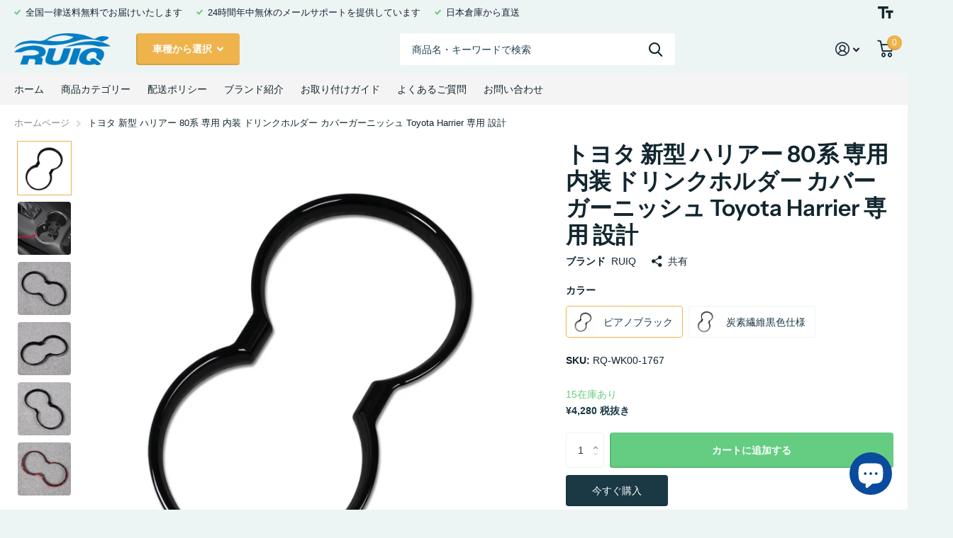

--- FILE ---
content_type: text/html; charset=utf-8
request_url: https://ruiq.jp/products/rq-wk00-1767a
body_size: 38632
content:
<!doctype html>
<html lang="ja" data-theme="xtra" dir="ltr" class="no-js  ">
	<head>
<!-- starapps_core_start -->
<!-- This code is automatically managed by StarApps Studio -->
<!-- Please contact support@starapps.studio for any help -->
<!-- File location: snippets/starapps-core.liquid -->



<script type="application/json" sa-language-info="true" data-no-instant="true">{"current_language":"ja", "default_language":"ja", "money_format":"¥{{amount_no_decimals}}"}</script>
<!-- starapps_core_end -->

		<meta charset="utf-8">
		<meta http-equiv="x-ua-compatible" content="ie=edge">
		<title>トヨタ 新型 ハリアー 80系 専用 内装 ドリンクホルダー カバーガーニッシュ Toyota Harrier 専用 設計 &ndash; RUIQ</title><meta name="description" content="適合車種：トヨタ 新型 ハリアー 80系 2020年6月~ 全グレード対応 素材：高品質ABS樹脂 色：黒色/炭素繊維黒色仕様 取り付け方法:付属の3Mの両面テープで、貼るだけの簡単装着,テープが足りない場合は補強お願いします"><meta name="theme-color" content="">
		<meta name="MobileOptimized" content="320">
		<meta name="HandheldFriendly" content="true">
		<meta name="viewport" content="width=device-width, initial-scale=1, minimum-scale=1, maximum-scale=5, viewport-fit=cover, shrink-to-fit=no">
		<meta name="msapplication-config" content="//ruiq.jp/cdn/shop/t/15/assets/browserconfig.xml?v=52024572095365081671672993976">
		<link rel="canonical" href="https://ruiq.jp/products/rq-wk00-1767a">
    <link rel="preconnect" href="https://cdn.shopify.com" crossorigin>
		<link rel="preconnect" href="https://fonts.shopifycdn.com" crossorigin><link rel="preload" as="style" href="//ruiq.jp/cdn/shop/t/15/assets/screen.css?v=61318839813807467281672993976">
		<link rel="preload" as="style" href="//ruiq.jp/cdn/shop/t/15/assets/screen-settings.css?v=160965048757711109561759332749">
		
		<link rel="preload" as="font" href="//ruiq.jp/cdn/fonts/instrument_sans/instrumentsans_n6.27dc66245013a6f7f317d383a3cc9a0c347fb42d.woff2" type="font/woff2" crossorigin>
    
		<link rel="preload" as="font" href="//ruiq.jp/cdn/shop/t/15/assets/icomoon.woff2?v=142692698157823554481672993976" crossorigin>
		<link media="screen" rel="stylesheet" href="//ruiq.jp/cdn/shop/t/15/assets/screen.css?v=61318839813807467281672993976" id="core-css">
		
		<noscript><link rel="stylesheet" href="//ruiq.jp/cdn/shop/t/15/assets/async-menu.css?v=122444230410392462961672993976"></noscript><link media="screen" rel="stylesheet" href="//ruiq.jp/cdn/shop/t/15/assets/page-product.css?v=45184997565101531571672993976" id="product-css"><link media="screen" rel="stylesheet" href="//ruiq.jp/cdn/shop/t/15/assets/screen-settings.css?v=160965048757711109561759332749" id="custom-css">
<link rel="manifest" href="//ruiq.jp/cdn/shop/t/15/assets/manifest.json?v=69675086569049310631672993976">
		<link rel="preconnect" href="//cdn.shopify.com">
		<script>document.documentElement.classList.remove('no-js');</script>
		<meta name="msapplication-config" content="//ruiq.jp/cdn/shop/t/15/assets/browserconfig.xml?v=52024572095365081671672993976">
<meta property="og:title" content="トヨタ 新型 ハリアー 80系 専用 内装 ドリンクホルダー カバーガーニッシュ Toyota Harrier 専用 設計">
<meta property="og:type" content="product">
<meta property="og:description" content="適合車種：トヨタ 新型 ハリアー 80系 2020年6月~ 全グレード対応 素材：高品質ABS樹脂 色：黒色/炭素繊維黒色仕様 取り付け方法:付属の3Mの両面テープで、貼るだけの簡単装着,テープが足りない場合は補強お願いします">
<meta property="og:site_name" content="RUIQ">
<meta property="og:url" content="https://ruiq.jp/products/rq-wk00-1767a">

  
  <meta property="product:price:amount" content="¥4.280">
  <meta property="og:price:amount" content="¥4.280">
  <meta property="og:price:currency" content="JPY">
  <meta property="og:availability" content="instock" />

<meta property="og:image" content="//ruiq.jp/cdn/shop/products/000_5000eced-f121-42cb-97f8-6cc2f8d729f2.jpg?crop=center&height=500&v=1669780494&width=600">

<meta name="twitter:title" content="トヨタ 新型 ハリアー 80系 専用 内装 ドリンクホルダー カバーガーニッシュ Toyota Harrier 専用 設計">
<meta name="twitter:description" content="適合車種：トヨタ 新型 ハリアー 80系 2020年6月~ 全グレード対応 素材：高品質ABS樹脂 色：黒色/炭素繊維黒色仕様 取り付け方法:付属の3Mの両面テープで、貼るだけの簡単装着,テープが足りない場合は補強お願いします">
<meta name="twitter:site" content="RUIQ">

<meta property="twitter:image" content="//ruiq.jp/cdn/shop/products/000_5000eced-f121-42cb-97f8-6cc2f8d729f2.jpg?crop=center&height=500&v=1669780494&width=600">
<script type="application/ld+json">
  [{
        "@context": "http://schema.org",
        "@type": "Product",
        "name": "トヨタ 新型 ハリアー 80系 専用 内装 ドリンクホルダー カバーガーニッシュ Toyota Harrier 専用 設計",
        "url": "https://ruiq.jp/products/rq-wk00-1767a","brand": { "@type": "Brand", "name": "RUIQ" },"description": "\n適合車種：トヨタ 新型 ハリアー 80系 2020年6月~ 全グレード対応\n素材：高品質ABS樹脂\n色：ピアノブラック\/炭素繊維黒色仕様\n\n取り付け方法:付属の3Mの両面テープで、貼るだけの簡単装着,テープが足りない場合は補強お願いします\nセット内容:1PCS\n\nその他の説明:\n\n社外品ですので車種形状等により、まれに両面テープ等での加工がが必要な場合が御座います\n取付けの前に車体の取り付け部分の汚れ、ホコリ、油分を脱脂剤などで取り除いた後、両面テープでしっかり接着してください\n加工等が必要になる場合もございますので、必ず取り付けが出来る業者へご依頼下さい\n商品内側にラインが付いておりますが、傷ではなくデザインとなります\n説明書は付属しておりません\n","image": "//ruiq.jp/cdn/shop/products/000_5000eced-f121-42cb-97f8-6cc2f8d729f2.jpg?crop=center&height=500&v=1669780494&width=600","sku": "RQ-WK00-1767","offers": {
          "@type": "Offer",
          "price": "4.280",
          "url": "https://ruiq.jp/products/rq-wk00-1767a",
          "priceValidUntil": "2027-01-30",
          "priceCurrency": "JPY",
            "availability": "https://schema.org/InStock",
            "inventoryLevel": "15"}
      },{
      "@context": "http://schema.org/",
      "@type": "Organization",
      "url": "https://ruiq.jp/products/rq-wk00-1767a",
      "name": "RUIQ",
      "legalName": "RUIQ",
      "description": "適合車種：トヨタ 新型 ハリアー 80系 2020年6月~ 全グレード対応 素材：高品質ABS樹脂 色：黒色/炭素繊維黒色仕様 取り付け方法:付属の3Mの両面テープで、貼るだけの簡単装着,テープが足りない場合は補強お願いします","contactPoint": {
        "@type": "ContactPoint",
        "contactType": "Customer service",
        "telephone": "050-5539-6228"
      },
      "address": {
        "@type": "PostalAddress",
        "streetAddress": "白雲区京渓路101号2359",
        "addressLocality": "広州市",
        "postalCode": "510515",
        "addressCountry": "中国"
      }
    },
    {
      "@context": "http://schema.org",
      "@type": "WebSite",
      "url": "https://ruiq.jp/products/rq-wk00-1767a",
      "name": "RUIQ",
      "description": "適合車種：トヨタ 新型 ハリアー 80系 2020年6月~ 全グレード対応 素材：高品質ABS樹脂 色：黒色/炭素繊維黒色仕様 取り付け方法:付属の3Mの両面テープで、貼るだけの簡単装着,テープが足りない場合は補強お願いします",
      "author": [
        {
          "@type": "Organization",
          "url": "https://www.someoneyouknow.online",
          "name": "Someoneyouknow",
          "address": {
            "@type": "PostalAddress",
            "streetAddress": "Wilhelminaplein 25",
            "addressLocality": "Eindhoven",
            "addressRegion": "NB",
            "postalCode": "5611 HG",
            "addressCountry": "NL"
          }
        }
      ]
    }
  ]
</script>

		
<!-- starapps_scripts_start -->
<!-- This code is automatically managed by StarApps Studio -->
<!-- Please contact support@starapps.studio for any help -->
<script type="text/javascript" src="https://bcdn.starapps.studio/apps/vtk/ruiqauto/script-1672995142.js?shop=ruiqauto.myshopify.com" async></script><!-- starapps_scripts_end -->
<script>window.performance && window.performance.mark && window.performance.mark('shopify.content_for_header.start');</script><meta id="shopify-digital-wallet" name="shopify-digital-wallet" content="/64036438230/digital_wallets/dialog">
<meta name="shopify-checkout-api-token" content="b9022627eb5c031a768e930f8ecfbe8e">
<meta id="in-context-paypal-metadata" data-shop-id="64036438230" data-venmo-supported="false" data-environment="production" data-locale="ja_JP" data-paypal-v4="true" data-currency="JPY">
<link rel="alternate" type="application/json+oembed" href="https://ruiq.jp/products/rq-wk00-1767a.oembed">
<script async="async" src="/checkouts/internal/preloads.js?locale=ja-JP"></script>
<script id="shopify-features" type="application/json">{"accessToken":"b9022627eb5c031a768e930f8ecfbe8e","betas":["rich-media-storefront-analytics"],"domain":"ruiq.jp","predictiveSearch":false,"shopId":64036438230,"locale":"ja"}</script>
<script>var Shopify = Shopify || {};
Shopify.shop = "ruiqauto.myshopify.com";
Shopify.locale = "ja";
Shopify.currency = {"active":"JPY","rate":"1.0"};
Shopify.country = "JP";
Shopify.theme = {"name":"Xtra","id":137335144662,"schema_name":"Xtra","schema_version":"1.1.3","theme_store_id":1609,"role":"main"};
Shopify.theme.handle = "null";
Shopify.theme.style = {"id":null,"handle":null};
Shopify.cdnHost = "ruiq.jp/cdn";
Shopify.routes = Shopify.routes || {};
Shopify.routes.root = "/";</script>
<script type="module">!function(o){(o.Shopify=o.Shopify||{}).modules=!0}(window);</script>
<script>!function(o){function n(){var o=[];function n(){o.push(Array.prototype.slice.apply(arguments))}return n.q=o,n}var t=o.Shopify=o.Shopify||{};t.loadFeatures=n(),t.autoloadFeatures=n()}(window);</script>
<script id="shop-js-analytics" type="application/json">{"pageType":"product"}</script>
<script defer="defer" async type="module" src="//ruiq.jp/cdn/shopifycloud/shop-js/modules/v2/client.init-shop-cart-sync_CHE6QNUr.ja.esm.js"></script>
<script defer="defer" async type="module" src="//ruiq.jp/cdn/shopifycloud/shop-js/modules/v2/chunk.common_D98kRh4-.esm.js"></script>
<script defer="defer" async type="module" src="//ruiq.jp/cdn/shopifycloud/shop-js/modules/v2/chunk.modal_BNwoMci-.esm.js"></script>
<script type="module">
  await import("//ruiq.jp/cdn/shopifycloud/shop-js/modules/v2/client.init-shop-cart-sync_CHE6QNUr.ja.esm.js");
await import("//ruiq.jp/cdn/shopifycloud/shop-js/modules/v2/chunk.common_D98kRh4-.esm.js");
await import("//ruiq.jp/cdn/shopifycloud/shop-js/modules/v2/chunk.modal_BNwoMci-.esm.js");

  window.Shopify.SignInWithShop?.initShopCartSync?.({"fedCMEnabled":true,"windoidEnabled":true});

</script>
<script>(function() {
  var isLoaded = false;
  function asyncLoad() {
    if (isLoaded) return;
    isLoaded = true;
    var urls = ["https:\/\/loox.io\/widget\/EJloDRLROa\/loox.1671786314321.js?shop=ruiqauto.myshopify.com","https:\/\/rio.pwztag.com\/rio.js?shop=ruiqauto.myshopify.com"];
    for (var i = 0; i < urls.length; i++) {
      var s = document.createElement('script');
      s.type = 'text/javascript';
      s.async = true;
      s.src = urls[i];
      var x = document.getElementsByTagName('script')[0];
      x.parentNode.insertBefore(s, x);
    }
  };
  if(window.attachEvent) {
    window.attachEvent('onload', asyncLoad);
  } else {
    window.addEventListener('load', asyncLoad, false);
  }
})();</script>
<script id="__st">var __st={"a":64036438230,"offset":32400,"reqid":"29198239-e0ed-4c14-8cb2-ba2e493e19aa-1769705585","pageurl":"ruiq.jp\/products\/rq-wk00-1767a","u":"19d390c70ad7","p":"product","rtyp":"product","rid":7940882727126};</script>
<script>window.ShopifyPaypalV4VisibilityTracking = true;</script>
<script id="captcha-bootstrap">!function(){'use strict';const t='contact',e='account',n='new_comment',o=[[t,t],['blogs',n],['comments',n],[t,'customer']],c=[[e,'customer_login'],[e,'guest_login'],[e,'recover_customer_password'],[e,'create_customer']],r=t=>t.map((([t,e])=>`form[action*='/${t}']:not([data-nocaptcha='true']) input[name='form_type'][value='${e}']`)).join(','),a=t=>()=>t?[...document.querySelectorAll(t)].map((t=>t.form)):[];function s(){const t=[...o],e=r(t);return a(e)}const i='password',u='form_key',d=['recaptcha-v3-token','g-recaptcha-response','h-captcha-response',i],f=()=>{try{return window.sessionStorage}catch{return}},m='__shopify_v',_=t=>t.elements[u];function p(t,e,n=!1){try{const o=window.sessionStorage,c=JSON.parse(o.getItem(e)),{data:r}=function(t){const{data:e,action:n}=t;return t[m]||n?{data:e,action:n}:{data:t,action:n}}(c);for(const[e,n]of Object.entries(r))t.elements[e]&&(t.elements[e].value=n);n&&o.removeItem(e)}catch(o){console.error('form repopulation failed',{error:o})}}const l='form_type',E='cptcha';function T(t){t.dataset[E]=!0}const w=window,h=w.document,L='Shopify',v='ce_forms',y='captcha';let A=!1;((t,e)=>{const n=(g='f06e6c50-85a8-45c8-87d0-21a2b65856fe',I='https://cdn.shopify.com/shopifycloud/storefront-forms-hcaptcha/ce_storefront_forms_captcha_hcaptcha.v1.5.2.iife.js',D={infoText:'hCaptchaによる保護',privacyText:'プライバシー',termsText:'利用規約'},(t,e,n)=>{const o=w[L][v],c=o.bindForm;if(c)return c(t,g,e,D).then(n);var r;o.q.push([[t,g,e,D],n]),r=I,A||(h.body.append(Object.assign(h.createElement('script'),{id:'captcha-provider',async:!0,src:r})),A=!0)});var g,I,D;w[L]=w[L]||{},w[L][v]=w[L][v]||{},w[L][v].q=[],w[L][y]=w[L][y]||{},w[L][y].protect=function(t,e){n(t,void 0,e),T(t)},Object.freeze(w[L][y]),function(t,e,n,w,h,L){const[v,y,A,g]=function(t,e,n){const i=e?o:[],u=t?c:[],d=[...i,...u],f=r(d),m=r(i),_=r(d.filter((([t,e])=>n.includes(e))));return[a(f),a(m),a(_),s()]}(w,h,L),I=t=>{const e=t.target;return e instanceof HTMLFormElement?e:e&&e.form},D=t=>v().includes(t);t.addEventListener('submit',(t=>{const e=I(t);if(!e)return;const n=D(e)&&!e.dataset.hcaptchaBound&&!e.dataset.recaptchaBound,o=_(e),c=g().includes(e)&&(!o||!o.value);(n||c)&&t.preventDefault(),c&&!n&&(function(t){try{if(!f())return;!function(t){const e=f();if(!e)return;const n=_(t);if(!n)return;const o=n.value;o&&e.removeItem(o)}(t);const e=Array.from(Array(32),(()=>Math.random().toString(36)[2])).join('');!function(t,e){_(t)||t.append(Object.assign(document.createElement('input'),{type:'hidden',name:u})),t.elements[u].value=e}(t,e),function(t,e){const n=f();if(!n)return;const o=[...t.querySelectorAll(`input[type='${i}']`)].map((({name:t})=>t)),c=[...d,...o],r={};for(const[a,s]of new FormData(t).entries())c.includes(a)||(r[a]=s);n.setItem(e,JSON.stringify({[m]:1,action:t.action,data:r}))}(t,e)}catch(e){console.error('failed to persist form',e)}}(e),e.submit())}));const S=(t,e)=>{t&&!t.dataset[E]&&(n(t,e.some((e=>e===t))),T(t))};for(const o of['focusin','change'])t.addEventListener(o,(t=>{const e=I(t);D(e)&&S(e,y())}));const B=e.get('form_key'),M=e.get(l),P=B&&M;t.addEventListener('DOMContentLoaded',(()=>{const t=y();if(P)for(const e of t)e.elements[l].value===M&&p(e,B);[...new Set([...A(),...v().filter((t=>'true'===t.dataset.shopifyCaptcha))])].forEach((e=>S(e,t)))}))}(h,new URLSearchParams(w.location.search),n,t,e,['guest_login'])})(!0,!0)}();</script>
<script integrity="sha256-4kQ18oKyAcykRKYeNunJcIwy7WH5gtpwJnB7kiuLZ1E=" data-source-attribution="shopify.loadfeatures" defer="defer" src="//ruiq.jp/cdn/shopifycloud/storefront/assets/storefront/load_feature-a0a9edcb.js" crossorigin="anonymous"></script>
<script data-source-attribution="shopify.dynamic_checkout.dynamic.init">var Shopify=Shopify||{};Shopify.PaymentButton=Shopify.PaymentButton||{isStorefrontPortableWallets:!0,init:function(){window.Shopify.PaymentButton.init=function(){};var t=document.createElement("script");t.src="https://ruiq.jp/cdn/shopifycloud/portable-wallets/latest/portable-wallets.ja.js",t.type="module",document.head.appendChild(t)}};
</script>
<script data-source-attribution="shopify.dynamic_checkout.buyer_consent">
  function portableWalletsHideBuyerConsent(e){var t=document.getElementById("shopify-buyer-consent"),n=document.getElementById("shopify-subscription-policy-button");t&&n&&(t.classList.add("hidden"),t.setAttribute("aria-hidden","true"),n.removeEventListener("click",e))}function portableWalletsShowBuyerConsent(e){var t=document.getElementById("shopify-buyer-consent"),n=document.getElementById("shopify-subscription-policy-button");t&&n&&(t.classList.remove("hidden"),t.removeAttribute("aria-hidden"),n.addEventListener("click",e))}window.Shopify?.PaymentButton&&(window.Shopify.PaymentButton.hideBuyerConsent=portableWalletsHideBuyerConsent,window.Shopify.PaymentButton.showBuyerConsent=portableWalletsShowBuyerConsent);
</script>
<script>
  function portableWalletsCleanup(e){e&&e.src&&console.error("Failed to load portable wallets script "+e.src);var t=document.querySelectorAll("shopify-accelerated-checkout .shopify-payment-button__skeleton, shopify-accelerated-checkout-cart .wallet-cart-button__skeleton"),e=document.getElementById("shopify-buyer-consent");for(let e=0;e<t.length;e++)t[e].remove();e&&e.remove()}function portableWalletsNotLoadedAsModule(e){e instanceof ErrorEvent&&"string"==typeof e.message&&e.message.includes("import.meta")&&"string"==typeof e.filename&&e.filename.includes("portable-wallets")&&(window.removeEventListener("error",portableWalletsNotLoadedAsModule),window.Shopify.PaymentButton.failedToLoad=e,"loading"===document.readyState?document.addEventListener("DOMContentLoaded",window.Shopify.PaymentButton.init):window.Shopify.PaymentButton.init())}window.addEventListener("error",portableWalletsNotLoadedAsModule);
</script>

<script type="module" src="https://ruiq.jp/cdn/shopifycloud/portable-wallets/latest/portable-wallets.ja.js" onError="portableWalletsCleanup(this)" crossorigin="anonymous"></script>
<script nomodule>
  document.addEventListener("DOMContentLoaded", portableWalletsCleanup);
</script>

<link id="shopify-accelerated-checkout-styles" rel="stylesheet" media="screen" href="https://ruiq.jp/cdn/shopifycloud/portable-wallets/latest/accelerated-checkout-backwards-compat.css" crossorigin="anonymous">
<style id="shopify-accelerated-checkout-cart">
        #shopify-buyer-consent {
  margin-top: 1em;
  display: inline-block;
  width: 100%;
}

#shopify-buyer-consent.hidden {
  display: none;
}

#shopify-subscription-policy-button {
  background: none;
  border: none;
  padding: 0;
  text-decoration: underline;
  font-size: inherit;
  cursor: pointer;
}

#shopify-subscription-policy-button::before {
  box-shadow: none;
}

      </style>

<script>window.performance && window.performance.mark && window.performance.mark('shopify.content_for_header.end');</script>
		<style>
span#f8pr-pickup-2 {
    display: none !important;
}
</style>
	
	<script>var loox_global_hash = '1756305547331';</script><style>.loox-reviews-default { max-width: 1200px; margin: 0 auto; }.loox-rating .loox-icon { color:#EBBF20; }
:root { --lxs-rating-icon-color: #EBBF20; }</style>

  

<script>
  var __productWizRioProduct = {"id":7940882727126,"title":"トヨタ 新型 ハリアー 80系 専用 内装 ドリンクホルダー カバーガーニッシュ Toyota Harrier 専用 設計","handle":"rq-wk00-1767a","description":"\u003cul data-mce-fragment=\"1\"\u003e\n\u003cli data-mce-fragment=\"1\"\u003e適合車種：トヨタ 新型 ハリアー 80系 2020年6月~ 全グレード対応\u003c\/li\u003e\n\u003cli data-mce-fragment=\"1\"\u003e素材：高品質ABS樹脂\u003c\/li\u003e\n\u003cli data-mce-fragment=\"1\"\u003e色：ピアノブラック\/炭素繊維黒色仕様\u003cspan class=\"\" data-mce-fragment=\"1\" left-pos=\"0|24\" right-pos=\"0|24\" space=\"\"\u003e\u003c\/span\u003e\u003cspan class=\"\" data-mce-fragment=\"1\" left-pos=\"0|24\" right-pos=\"0|24\" space=\"\"\u003e\u003c\/span\u003e\n\u003c\/li\u003e\n\u003cli data-mce-fragment=\"1\"\u003e取り付け方法:付属の3Mの両面テープで、貼るだけの簡単装着,テープが足りない場合は補強お願いします\u003c\/li\u003e\n\u003cli data-mce-fragment=\"1\"\u003eセット内容:1PCS\u003c\/li\u003e\n\u003c\/ul\u003e\nその他の説明:\u003cbr data-mce-fragment=\"1\"\u003e\n\u003col data-mce-fragment=\"1\"\u003e\n\u003cli data-mce-fragment=\"1\"\u003e社外品ですので車種形状等により、まれに両面テープ等での加工がが必要な場合が御座います\u003c\/li\u003e\n\u003cli data-mce-fragment=\"1\"\u003e取付けの前に車体の取り付け部分の汚れ、ホコリ、油分を脱脂剤などで取り除いた後、両面テープでしっかり接着してください\u003c\/li\u003e\n\u003cli data-mce-fragment=\"1\"\u003e加工等が必要になる場合もございますので、必ず取り付けが出来る業者へご依頼下さい\u003c\/li\u003e\n\u003cli data-mce-fragment=\"1\"\u003e商品内側にラインが付いておりますが、傷ではなくデザインとなります\u003c\/li\u003e\n\u003cli data-mce-fragment=\"1\"\u003e説明書は付属しておりません\u003c\/li\u003e\n\u003c\/ol\u003e","published_at":"2022-11-30T12:54:51+09:00","created_at":"2022-11-30T12:54:49+09:00","vendor":"RUIQ","type":"","tags":[],"price":428000,"price_min":428000,"price_max":458000,"available":true,"price_varies":true,"compare_at_price":null,"compare_at_price_min":0,"compare_at_price_max":0,"compare_at_price_varies":false,"variants":[{"id":43851765121238,"title":"ピアノブラック","option1":"ピアノブラック","option2":null,"option3":null,"sku":"RQ-WK00-1767","requires_shipping":true,"taxable":false,"featured_image":{"id":38876250570966,"product_id":7940882727126,"position":1,"created_at":"2022-11-30T12:54:49+09:00","updated_at":"2022-11-30T12:54:54+09:00","alt":null,"width":1601,"height":1601,"src":"\/\/ruiq.jp\/cdn\/shop\/products\/000_5000eced-f121-42cb-97f8-6cc2f8d729f2.jpg?v=1669780494","variant_ids":[43851765121238]},"available":true,"name":"トヨタ 新型 ハリアー 80系 専用 内装 ドリンクホルダー カバーガーニッシュ Toyota Harrier 専用 設計 - ピアノブラック","public_title":"ピアノブラック","options":["ピアノブラック"],"price":428000,"weight":200,"compare_at_price":null,"inventory_management":"shopify","barcode":"","featured_media":{"alt":null,"id":31471231729878,"position":1,"preview_image":{"aspect_ratio":1.0,"height":1601,"width":1601,"src":"\/\/ruiq.jp\/cdn\/shop\/products\/000_5000eced-f121-42cb-97f8-6cc2f8d729f2.jpg?v=1669780494"}},"requires_selling_plan":false,"selling_plan_allocations":[]},{"id":43851765154006,"title":"炭素繊維黒色仕様","option1":"炭素繊維黒色仕様","option2":null,"option3":null,"sku":"RQ-WK00-1768","requires_shipping":true,"taxable":false,"featured_image":{"id":38876250112214,"product_id":7940882727126,"position":7,"created_at":"2022-11-30T12:54:49+09:00","updated_at":"2022-11-30T12:54:52+09:00","alt":null,"width":1601,"height":1601,"src":"\/\/ruiq.jp\/cdn\/shop\/products\/000_c6c546f8-501f-4656-b401-815fd5bc7abd.jpg?v=1669780492","variant_ids":[43851765154006]},"available":true,"name":"トヨタ 新型 ハリアー 80系 専用 内装 ドリンクホルダー カバーガーニッシュ Toyota Harrier 専用 設計 - 炭素繊維黒色仕様","public_title":"炭素繊維黒色仕様","options":["炭素繊維黒色仕様"],"price":458000,"weight":200,"compare_at_price":null,"inventory_management":"shopify","barcode":"","featured_media":{"alt":null,"id":31471231926486,"position":7,"preview_image":{"aspect_ratio":1.0,"height":1601,"width":1601,"src":"\/\/ruiq.jp\/cdn\/shop\/products\/000_c6c546f8-501f-4656-b401-815fd5bc7abd.jpg?v=1669780492"}},"requires_selling_plan":false,"selling_plan_allocations":[]}],"images":["\/\/ruiq.jp\/cdn\/shop\/products\/000_5000eced-f121-42cb-97f8-6cc2f8d729f2.jpg?v=1669780494","\/\/ruiq.jp\/cdn\/shop\/products\/05jp_f7ec5fb3-69bb-46e9-90db-d48847af5cd5.jpg?v=1669780498","\/\/ruiq.jp\/cdn\/shop\/products\/00_5ab144a0-4c8a-4bd0-b0f1-d85b7fa70f6f.jpg?v=1669780498","\/\/ruiq.jp\/cdn\/shop\/products\/01_f6fbf671-a8d7-45d5-9c1a-b4acda1ce8c8.jpg?v=1669780498","\/\/ruiq.jp\/cdn\/shop\/products\/02_aea13737-db4f-47c5-94f7-951d4607951a.jpg?v=1669780498","\/\/ruiq.jp\/cdn\/shop\/products\/04_56db2b59-d104-48b2-b0d1-1d3eac37f226.jpg?v=1669780498","\/\/ruiq.jp\/cdn\/shop\/products\/000_c6c546f8-501f-4656-b401-815fd5bc7abd.jpg?v=1669780492","\/\/ruiq.jp\/cdn\/shop\/products\/05jp_ef8229d1-980f-4617-8ea1-2497097c22a9.jpg?v=1669780493","\/\/ruiq.jp\/cdn\/shop\/products\/00_a34b2639-9fb6-4f21-a3fb-0bdb924dfd4a.jpg?v=1669780494","\/\/ruiq.jp\/cdn\/shop\/products\/01_e5584729-09c3-4e79-b356-9498c1d4c717.jpg?v=1669780493","\/\/ruiq.jp\/cdn\/shop\/products\/02_85754c14-f76e-48fb-9edb-9aae2970753c.jpg?v=1669780492","\/\/ruiq.jp\/cdn\/shop\/products\/03_a247c874-e293-4af6-b0ab-638c36287c96.jpg?v=1669780492","\/\/ruiq.jp\/cdn\/shop\/products\/04_b4717a55-a61e-4a9a-aa7a-940a2e82594d.jpg?v=1669780491"],"featured_image":"\/\/ruiq.jp\/cdn\/shop\/products\/000_5000eced-f121-42cb-97f8-6cc2f8d729f2.jpg?v=1669780494","options":["カラー"],"media":[{"alt":null,"id":31471231729878,"position":1,"preview_image":{"aspect_ratio":1.0,"height":1601,"width":1601,"src":"\/\/ruiq.jp\/cdn\/shop\/products\/000_5000eced-f121-42cb-97f8-6cc2f8d729f2.jpg?v=1669780494"},"aspect_ratio":1.0,"height":1601,"media_type":"image","src":"\/\/ruiq.jp\/cdn\/shop\/products\/000_5000eced-f121-42cb-97f8-6cc2f8d729f2.jpg?v=1669780494","width":1601},{"alt":null,"id":31471231893718,"position":2,"preview_image":{"aspect_ratio":1.0,"height":1601,"width":1601,"src":"\/\/ruiq.jp\/cdn\/shop\/products\/05jp_f7ec5fb3-69bb-46e9-90db-d48847af5cd5.jpg?v=1669780498"},"aspect_ratio":1.0,"height":1601,"media_type":"image","src":"\/\/ruiq.jp\/cdn\/shop\/products\/05jp_f7ec5fb3-69bb-46e9-90db-d48847af5cd5.jpg?v=1669780498","width":1601},{"alt":null,"id":31471231762646,"position":3,"preview_image":{"aspect_ratio":1.0,"height":1601,"width":1601,"src":"\/\/ruiq.jp\/cdn\/shop\/products\/00_5ab144a0-4c8a-4bd0-b0f1-d85b7fa70f6f.jpg?v=1669780498"},"aspect_ratio":1.0,"height":1601,"media_type":"image","src":"\/\/ruiq.jp\/cdn\/shop\/products\/00_5ab144a0-4c8a-4bd0-b0f1-d85b7fa70f6f.jpg?v=1669780498","width":1601},{"alt":null,"id":31471231795414,"position":4,"preview_image":{"aspect_ratio":1.0,"height":1601,"width":1601,"src":"\/\/ruiq.jp\/cdn\/shop\/products\/01_f6fbf671-a8d7-45d5-9c1a-b4acda1ce8c8.jpg?v=1669780498"},"aspect_ratio":1.0,"height":1601,"media_type":"image","src":"\/\/ruiq.jp\/cdn\/shop\/products\/01_f6fbf671-a8d7-45d5-9c1a-b4acda1ce8c8.jpg?v=1669780498","width":1601},{"alt":null,"id":31471231828182,"position":5,"preview_image":{"aspect_ratio":1.0,"height":1601,"width":1601,"src":"\/\/ruiq.jp\/cdn\/shop\/products\/02_aea13737-db4f-47c5-94f7-951d4607951a.jpg?v=1669780498"},"aspect_ratio":1.0,"height":1601,"media_type":"image","src":"\/\/ruiq.jp\/cdn\/shop\/products\/02_aea13737-db4f-47c5-94f7-951d4607951a.jpg?v=1669780498","width":1601},{"alt":null,"id":31471231860950,"position":6,"preview_image":{"aspect_ratio":1.0,"height":1601,"width":1601,"src":"\/\/ruiq.jp\/cdn\/shop\/products\/04_56db2b59-d104-48b2-b0d1-1d3eac37f226.jpg?v=1669780498"},"aspect_ratio":1.0,"height":1601,"media_type":"image","src":"\/\/ruiq.jp\/cdn\/shop\/products\/04_56db2b59-d104-48b2-b0d1-1d3eac37f226.jpg?v=1669780498","width":1601},{"alt":null,"id":31471231926486,"position":7,"preview_image":{"aspect_ratio":1.0,"height":1601,"width":1601,"src":"\/\/ruiq.jp\/cdn\/shop\/products\/000_c6c546f8-501f-4656-b401-815fd5bc7abd.jpg?v=1669780492"},"aspect_ratio":1.0,"height":1601,"media_type":"image","src":"\/\/ruiq.jp\/cdn\/shop\/products\/000_c6c546f8-501f-4656-b401-815fd5bc7abd.jpg?v=1669780492","width":1601},{"alt":null,"id":31471231959254,"position":8,"preview_image":{"aspect_ratio":1.0,"height":1601,"width":1601,"src":"\/\/ruiq.jp\/cdn\/shop\/products\/05jp_ef8229d1-980f-4617-8ea1-2497097c22a9.jpg?v=1669780493"},"aspect_ratio":1.0,"height":1601,"media_type":"image","src":"\/\/ruiq.jp\/cdn\/shop\/products\/05jp_ef8229d1-980f-4617-8ea1-2497097c22a9.jpg?v=1669780493","width":1601},{"alt":null,"id":31471231992022,"position":9,"preview_image":{"aspect_ratio":1.0,"height":1601,"width":1601,"src":"\/\/ruiq.jp\/cdn\/shop\/products\/00_a34b2639-9fb6-4f21-a3fb-0bdb924dfd4a.jpg?v=1669780494"},"aspect_ratio":1.0,"height":1601,"media_type":"image","src":"\/\/ruiq.jp\/cdn\/shop\/products\/00_a34b2639-9fb6-4f21-a3fb-0bdb924dfd4a.jpg?v=1669780494","width":1601},{"alt":null,"id":31471232024790,"position":10,"preview_image":{"aspect_ratio":1.0,"height":1601,"width":1601,"src":"\/\/ruiq.jp\/cdn\/shop\/products\/01_e5584729-09c3-4e79-b356-9498c1d4c717.jpg?v=1669780493"},"aspect_ratio":1.0,"height":1601,"media_type":"image","src":"\/\/ruiq.jp\/cdn\/shop\/products\/01_e5584729-09c3-4e79-b356-9498c1d4c717.jpg?v=1669780493","width":1601},{"alt":null,"id":31471232090326,"position":11,"preview_image":{"aspect_ratio":1.0,"height":1601,"width":1601,"src":"\/\/ruiq.jp\/cdn\/shop\/products\/02_85754c14-f76e-48fb-9edb-9aae2970753c.jpg?v=1669780492"},"aspect_ratio":1.0,"height":1601,"media_type":"image","src":"\/\/ruiq.jp\/cdn\/shop\/products\/02_85754c14-f76e-48fb-9edb-9aae2970753c.jpg?v=1669780492","width":1601},{"alt":null,"id":31471232123094,"position":12,"preview_image":{"aspect_ratio":1.0,"height":1601,"width":1601,"src":"\/\/ruiq.jp\/cdn\/shop\/products\/03_a247c874-e293-4af6-b0ab-638c36287c96.jpg?v=1669780492"},"aspect_ratio":1.0,"height":1601,"media_type":"image","src":"\/\/ruiq.jp\/cdn\/shop\/products\/03_a247c874-e293-4af6-b0ab-638c36287c96.jpg?v=1669780492","width":1601},{"alt":null,"id":31471232155862,"position":13,"preview_image":{"aspect_ratio":1.0,"height":1601,"width":1601,"src":"\/\/ruiq.jp\/cdn\/shop\/products\/04_b4717a55-a61e-4a9a-aa7a-940a2e82594d.jpg?v=1669780491"},"aspect_ratio":1.0,"height":1601,"media_type":"image","src":"\/\/ruiq.jp\/cdn\/shop\/products\/04_b4717a55-a61e-4a9a-aa7a-940a2e82594d.jpg?v=1669780491","width":1601}],"requires_selling_plan":false,"selling_plan_groups":[],"content":"\u003cul data-mce-fragment=\"1\"\u003e\n\u003cli data-mce-fragment=\"1\"\u003e適合車種：トヨタ 新型 ハリアー 80系 2020年6月~ 全グレード対応\u003c\/li\u003e\n\u003cli data-mce-fragment=\"1\"\u003e素材：高品質ABS樹脂\u003c\/li\u003e\n\u003cli data-mce-fragment=\"1\"\u003e色：ピアノブラック\/炭素繊維黒色仕様\u003cspan class=\"\" data-mce-fragment=\"1\" left-pos=\"0|24\" right-pos=\"0|24\" space=\"\"\u003e\u003c\/span\u003e\u003cspan class=\"\" data-mce-fragment=\"1\" left-pos=\"0|24\" right-pos=\"0|24\" space=\"\"\u003e\u003c\/span\u003e\n\u003c\/li\u003e\n\u003cli data-mce-fragment=\"1\"\u003e取り付け方法:付属の3Mの両面テープで、貼るだけの簡単装着,テープが足りない場合は補強お願いします\u003c\/li\u003e\n\u003cli data-mce-fragment=\"1\"\u003eセット内容:1PCS\u003c\/li\u003e\n\u003c\/ul\u003e\nその他の説明:\u003cbr data-mce-fragment=\"1\"\u003e\n\u003col data-mce-fragment=\"1\"\u003e\n\u003cli data-mce-fragment=\"1\"\u003e社外品ですので車種形状等により、まれに両面テープ等での加工がが必要な場合が御座います\u003c\/li\u003e\n\u003cli data-mce-fragment=\"1\"\u003e取付けの前に車体の取り付け部分の汚れ、ホコリ、油分を脱脂剤などで取り除いた後、両面テープでしっかり接着してください\u003c\/li\u003e\n\u003cli data-mce-fragment=\"1\"\u003e加工等が必要になる場合もございますので、必ず取り付けが出来る業者へご依頼下さい\u003c\/li\u003e\n\u003cli data-mce-fragment=\"1\"\u003e商品内側にラインが付いておりますが、傷ではなくデザインとなります\u003c\/li\u003e\n\u003cli data-mce-fragment=\"1\"\u003e説明書は付属しておりません\u003c\/li\u003e\n\u003c\/ol\u003e"};
  if (typeof __productWizRioProduct === 'object' && __productWizRioProduct !== null) {
    __productWizRioProduct.options = [{"name":"カラー","position":1,"values":["ピアノブラック","炭素繊維黒色仕様"]}];
  }
  var __productWizRioHasOnlyDefaultVariant = false;
  var __productWizRioAssets = null;
  if (typeof __productWizRioAssets === 'string') {
    __productWizRioAssets = JSON.parse(__productWizRioAssets);
  }
  var __productWizRioVariantImages = {"enabled":true,"intro":false,"mapping":[{"id":"43851765121238","media":["31471231729878","31471231893718","31471231762646","31471231795414","31471231828182","31471231860950"]},{"id":"43851765154006","media":["31471231926486","31471231959254","31471231992022","31471232024790","31471232090326","31471232123094","31471232155862"]}],"mediaSettings":[{"id":"43851765121238","media":[]},{"id":"43851765154006","media":[]}],"imageFilenames":[{"id":"31471231729878","value":"000_5000eced-f121-42cb-97f8-6cc2f8d729f2.jpg"},{"id":"31471231893718","value":"05jp_f7ec5fb3-69bb-46e9-90db-d48847af5cd5.jpg"},{"id":"31471231762646","value":"00_5ab144a0-4c8a-4bd0-b0f1-d85b7fa70f6f.jpg"},{"id":"31471231795414","value":"01_f6fbf671-a8d7-45d5-9c1a-b4acda1ce8c8.jpg"},{"id":"31471231828182","value":"02_aea13737-db4f-47c5-94f7-951d4607951a.jpg"},{"id":"31471231860950","value":"04_56db2b59-d104-48b2-b0d1-1d3eac37f226.jpg"},{"id":"31471231926486","value":"000_c6c546f8-501f-4656-b401-815fd5bc7abd.jpg"},{"id":"31471231959254","value":"05jp_ef8229d1-980f-4617-8ea1-2497097c22a9.jpg"},{"id":"31471231992022","value":"00_a34b2639-9fb6-4f21-a3fb-0bdb924dfd4a.jpg"},{"id":"31471232024790","value":"01_e5584729-09c3-4e79-b356-9498c1d4c717.jpg"},{"id":"31471232090326","value":"02_85754c14-f76e-48fb-9edb-9aae2970753c.jpg"},{"id":"31471232123094","value":"03_a247c874-e293-4af6-b0ab-638c36287c96.jpg"},{"id":"31471232155862","value":"04_b4717a55-a61e-4a9a-aa7a-940a2e82594d.jpg"}],"empty":false};
  var __productWizRioProductOptions = null;
  var __productWizRioProductOptionsGroups = null;
  var __productWizRioProductOptionsGroupsSupplemental = [];
  var __productWizRioProductOptionsSettings = null;
  if (__productWizRioProductOptions && __productWizRioProductOptionsSettings && !!__productWizRioProductOptionsSettings.translationAppIntegration) {
    (() => {
      try {
        const options = __productWizRioProductOptions;
        const product = __productWizRioProduct;
        options.options.forEach((option, index) => {
          const optionProduct = product.options[index];
          option.name = optionProduct.name;
          option.id = optionProduct.name;
          option.values.forEach((value, index2) => {
            const valueProduct = optionProduct.values[index2];
            value.id = valueProduct;
            value.name = valueProduct;
            if (
              value.config.backgroundImage &&
              typeof value.config.backgroundImage.id === 'string' &&
              value.config.backgroundImage.id.startsWith('variant-image://')
            ) {
              const image = value.config.backgroundImage;
              const src = image.id.replace('variant-image://', '');
              const srcJ = JSON.parse(src);
              srcJ.id = option.id;
              srcJ.value = value.id;
              image.id = 'variant-image://' + JSON.stringify(srcJ);
            }
          });
        });
      } catch (err) {
        console.log('Failed to re-index for app translation integration:');
        console.log(err);
      }
    })();
  }
  var __productWizRioProductOptionsGroupsShop = null;
  if (__productWizRioProductOptionsGroupsShop && __productWizRioProductOptionsGroupsShop.disabled === true) {
    __productWizRioProductOptionsGroups = null;
    __productWizRioProductOptionsGroupsSupplemental = [];
  }
  if (!__productWizRioProductOptions && Array.isArray(__productWizRioProductOptionsGroups)) {
    (() => {
      try {
        const productId = `${__productWizRioProduct.id}`;
        const hasGps = !!__productWizRioProductOptionsGroups.find(x => x.selectedProducts.includes(productId));
        if (hasGps) {
          __productWizRioProductOptions = { enabled: true, options: {}, settings: {} };
        }
      } catch (err) {
        console.log('Failed trying to scaffold GPS:');
        console.log(err);
      }
    })();
  }
  var __productWizRioShop = null;
  var __productWizRioProductOptionsShop = {"disabled":true};
  var __productWizRioProductGallery = null;
  var __productWizRio = {};
  var __productWizRioOptions = {};
  __productWizRio.moneyFormat = "¥{{amount_no_decimals}}";
  __productWizRio.moneyFormatWithCurrency = "¥{{amount_no_decimals}} JPY";
  /*rio-start*/
  __productWizRio.theme = 'xtra-ruiqauto.myshopify.com';
  (function() {
    function insertGalleryPlaceholder(e,t){try{var i=__productWizRio.config["breakpoint"];const s="string"==typeof i&&window.matchMedia(`(min-width:${i})`).matches,c=__productWizRio.config[s?"desktop":"mobile"]["vertical"];var o=(()=>{const t=e=>{e=("model"===e.media_type?e.preview_image:e).aspect_ratio;return 1/("number"==typeof e?e:1)};var i=new URL(document.location).searchParams.get("variant")||null;const o=(e=>{const{productRio:t,product:i}=__productWizRio;let o=e;if("string"==typeof o&&(i.variants.find(e=>""+e.id===o)||(o=null)),"string"!=typeof o&&(n=i.variants.find(e=>e.available),o=n?""+n.id:""+i.variants[0].id),!Array.isArray(t)){var l=0<i.media.length?i.media[0]:null,n=i.variants.find(e=>""+e.id===o);if(n){const r=n.featured_media?n.featured_media.id:null;if(r){n=i.media.find(e=>e.id===r);if(n)return n}}return l}{const a=t.find(e=>e.id===o);if(a&&Array.isArray(a.media)&&0<a.media.length)if(c){const d=[];if(a.media.forEach(t=>{var e=i.media.find(e=>""+e.id===t);e&&d.push(e)}),0<d.length)return d}else{const s=a.media[0];l=i.media.find(e=>""+e.id===s);if(l)return l}}return null})(i);if(Array.isArray(o)){i=o.map(e=>t(e));let e=1;return 0<i.length&&(i=Math.max(...i),Number.isFinite(i)&&(e=i)),(100*e).toFixed(3)+"%"}return o?(100*t(o)).toFixed(3)+"%":null})();if("string"!=typeof o)return void console.log("Rio: Gallery placeholder gallery ratio could not be found. Bailing out.");var l=(e=>{var t=__productWizRio.config[s?"desktop":"mobile"]["thumbnails"];if("object"==typeof t){var{orientation:i,container:o,thumbnailWidth:t}=t;if("left"===i||"right"===i){e=Number.parseFloat(e);if(Number.isFinite(e)){e=e/100;if("number"==typeof o){const l=100*o*e;return l.toFixed(3)+"%"}if("number"==typeof t)return t*e+"px"}}}return null})(o),n="string"==typeof l?`calc(${o} - ${l})`:o,r=(()=>{const e=__productWizRio.config[s?"desktop":"mobile"]["maxHeight"];return"string"==typeof e&&e.endsWith("px")&&!c?e:null})(),a="string"==typeof r?`min(${n}, ${r})`:n;const p=document.createElement("div");p.style.display="block",p.style.marginTop="-50px",p.style.pointerEvents="none",p.style.paddingBottom=`calc(${a} + 100px)`,console.log("Rio: Gallery placeholder scale: "+p.style.paddingBottom),p.style.boxSizing="border-box",e.appendChild(p);const g=()=>{p.style.position="absolute",p.style.top=0,p.style.zIndex=-2147483647};document.addEventListener("DOMContentLoaded",()=>{try{0===p.clientHeight&&(console.log("Rio: Gallery placeholder height is 0"),g());var e=`${0===p.clientHeight?window.innerHeight:p.clientHeight}px`;p.style.paddingBottom=null,p.style.overflow="hidden",p.style.height=e,console.log("Rio: Gallery placeholder height: "+p.style.height);const i=document.createElement("span");i.style.whiteSpace="normal",i.style.wordBreak="break-all",i.style.fontSize="20px",i.style.lineHeight=0,i.style.userSelect="none";let t="";for(let e=0;e<1e4;e+=1)t+="  ";i.innerText=t,p.appendChild(i)}catch(e){console.log("Rio: failed to insert gallery placeholder (2)"),console.log(e)}});const u=new MutationObserver(()=>{try{u.disconnect(),console.log("Rio: rio-media-gallery inflated"),g()}catch(e){console.log("Rio: failed to insert gallery placeholder (3)"),console.log(e)}});var d={childList:!0,subtree:!0};u.observe(t,d),window.addEventListener("load",()=>{try{e.removeChild(p)}catch(e){console.log("Rio: failed to remove gallery placeholder"),console.log(e)}})}catch(e){console.log("Rio: failed to insert gallery placeholder"),console.log(e)}}
    __productWizRio.renderQueue = [];

__productWizRio.queueRender = (...params) => {
  __productWizRio.renderQueue.push(params);

  if (typeof __productWizRio.processRenderQueue === 'function') {
    __productWizRio.processRenderQueue();
  }
};

__productWizRioOptions.renderQueue = [];

__productWizRioOptions.queueRender = (...params) => {
  __productWizRioOptions.renderQueue.push(params);

  if (typeof __productWizRioOptions.processRenderQueue === 'function') {
    __productWizRioOptions.processRenderQueue();
  }
};

const delayMs = t => new Promise(resolve => setTimeout(resolve, t));

function debugLog(...x) {
  console.log(...x);
}

function injectRioMediaGalleryDiv(newAddedNode, classNames) {
  const breakpoint = Number.parseInt(__productWizRio.config.breakpoint, 10);
  const newClassNames = `rio-media-gallery ${classNames || ''}`;

  if (window.innerWidth < breakpoint) {
    const gallery = document.createElement('div');
    gallery.className = newClassNames;
    gallery.style.width = '100%';
    newAddedNode.style.position = 'relative';
    newAddedNode.appendChild(gallery);
    insertGalleryPlaceholder(newAddedNode, gallery);
    return gallery;
  }

  newAddedNode.className += ` ${newClassNames}`;
  return newAddedNode;
}

function insertRioOptionsTitleStyle(style) {
  let str = '';

  for (const key of Object.keys(style)) {
    str += `${key}:${style[key]};`;
  }

  const styleElem = document.createElement('style');
  styleElem.textContent = `.rio-product-option-title{${str}}`;
  document.head.appendChild(styleElem);
}

function getComputedStyle(selectorStr, props) {
  return new Promise(resolve => {
    const func = () => {
      if (typeof selectorStr !== 'string' || !Array.isArray(props)) {
        return null;
      }

      const selectors = selectorStr.split('/');
      let root = null;
      let child = null;

      for (const selector of selectors) {
        const isClassName = selector.startsWith('.');
        const isId = selector.startsWith('#');
        const isIdOrClassName = isClassName || isId;
        const name = isIdOrClassName ? selector.substring(1) : selector;
        const element = document.createElement(isIdOrClassName ? 'div' : name);

        if (isClassName) {
          element.classList.add(name);
        }

        if (isId) {
          element.id = name;
        }

        if (root === null) {
          root = element;
        } else {
          child.appendChild(element);
        }

        child = element;
      }

      if (root === null) {
        return null;
      }

      root.style.position = 'absolute';
      root.style.zIndex = -100000;
      const style = {};
      document.body.appendChild(root);
      const computedStyle = window.getComputedStyle(child);

      for (const prop of props) {
        style[prop] = computedStyle.getPropertyValue(prop);
      }

      document.body.removeChild(root);
      return style;
    };

    const safeFunc = () => {
      try {
        return func();
      } catch (err) {
        debugLog(err);
        return null;
      }
    };

    if (document.readyState === 'loading') {
      document.addEventListener('DOMContentLoaded', () => {
        resolve(safeFunc());
      });
    } else {
      resolve(safeFunc());
    }
  });
}

function escapeSelector(selector) {
  if (typeof selector !== 'string') {
    return selector;
  }

  return selector.replace(/"/g, '\\"');
}

function descendantQuerySelector(child, selector) {
  if (!child || typeof selector !== 'string') {
    return null;
  }

  let node = child.parentNode;

  while (node) {
    if (typeof node.matches === 'function' && node.matches(selector)) {
      return node;
    }

    node = node.parentNode;
  }

  return null;
}

function getTheme() {
  return __productWizRio.theme;
}

function isPhantom() {
  const {
    phantom
  } = __productWizRioOptions;
  return !!phantom;
}

function getBeforeChild(root, beforeChildSelector) {
  const rootFirstChild = root.firstChild;

  if (!beforeChildSelector) {
    return {
      found: true,
      child: rootFirstChild
    };
  }

  const firstChild = typeof beforeChildSelector === 'function' ? beforeChildSelector(root) : root.querySelector(beforeChildSelector);

  if (firstChild) {
    return {
      found: true,
      child: firstChild
    };
  }

  return {
    found: false,
    child: rootFirstChild
  };
}

let injectRioOptionsDivBeforeChildNotFound = null;

function injectRioOptionsDiv(root, config, style = {}, onInjected = () => {}, beforeChildSelector = null, deferredQueue = false) {
  const rioOptionsClassName = isPhantom() ? 'rio-options-phantom' : 'rio-options';

  if (!document.querySelector(`.${rioOptionsClassName}`)) {
    debugLog('Inserting rio-options!');
    const rioOptions = document.createElement('div');
    rioOptions.className = rioOptionsClassName;
    rioOptions.style.width = '100%';

    for (const styleItemKey of Object.keys(style)) {
      rioOptions.style[styleItemKey] = style[styleItemKey];
    }

    const {
      child: beforeChild,
      found
    } = getBeforeChild(root, beforeChildSelector);

    if (!found) {
      debugLog(`beforeChildSelector ${beforeChildSelector} not initally found`);
      injectRioOptionsDivBeforeChildNotFound = rioOptions;
    }

    root.insertBefore(rioOptions, beforeChild);
    onInjected(rioOptions);

    if (!deferredQueue) {
      __productWizRioOptions.queueRender(rioOptions, config);
    } else {
      return [rioOptions, config];
    }
  }

  if (injectRioOptionsDivBeforeChildNotFound) {
    const {
      child: beforeChild,
      found
    } = getBeforeChild(root, beforeChildSelector);

    if (found) {
      debugLog(`beforeChildSelector ${beforeChildSelector} found! Moving node position`);
      root.insertBefore(injectRioOptionsDivBeforeChildNotFound, beforeChild);
      injectRioOptionsDivBeforeChildNotFound = null;
    }
  }

  return null;
}

function getCurrentVariantFromUrl() {
  const url = new URL(window.location);
  const variant = url.searchParams.get('variant');

  if (variant) {
    return variant;
  }

  return null;
}

const setInitialVariant = (root, selector = 'select[name="id"]') => {
  const getCurrentVariantFromSelector = () => {
    const elem = root.querySelector(selector);

    if (elem && elem.value) {
      return elem.value;
    }

    return null;
  };

  const setCurrentVariant = id => {
    debugLog(`Setting initial variant to ${id}`);
    __productWizRioOptions.initialSelectedVariantId = id;
  };

  const currentVariantFromUrl = getCurrentVariantFromUrl();

  if (currentVariantFromUrl) {
    setCurrentVariant(currentVariantFromUrl);
    return;
  }

  const currentVariantFromSelector = getCurrentVariantFromSelector();

  if (currentVariantFromSelector) {
    setCurrentVariant(currentVariantFromSelector);
    return;
  }

  if (document.readyState === 'loading') {
    const forceUpdateIfNeeded = () => {
      if (typeof __productWizRioOptions.forceUpdate === 'function') {
        debugLog('Force updating options (current variant DCL)!');

        __productWizRioOptions.forceUpdate();
      }
    };

    document.addEventListener('DOMContentLoaded', () => {
      const currentVariantFromSelectorDcl = getCurrentVariantFromSelector();

      if (currentVariantFromSelectorDcl) {
        setCurrentVariant(currentVariantFromSelectorDcl);
        forceUpdateIfNeeded();
      } else {
        debugLog('Current variant not found on DOMContentLoaded!');
      }
    });
    return;
  }

  debugLog('Current variant not found');
};

function startMutationObserver(options, callback) {
  const observer = new MutationObserver(mutations => {
    mutations.forEach(mutation => {
      callback(mutation);
    });
  });
  observer.observe(document, options);
  return observer;
}

function clickInput(elem, eventQueue) {
  let func;

  if (elem.type === 'radio' || elem.type === 'checkbox') {
    debugLog('Doing radio change');
    elem.checked = true;

    func = () => {
      elem.dispatchEvent(new Event('change', {
        bubbles: true
      }));
    };
  } else {
    debugLog('Doing button click');

    func = () => {
      elem.click();
    };
  }

  if (eventQueue) {
    eventQueue.push(func);
  } else {
    func();
  }
}
    const __productWizRioRioV2 = true;

if (!__productWizRio.config) {
__productWizRio.config = {
  "breakpoint": "769px",
  "mobile": {
    "navigation": false,
    "pagination": false,
    "swipe": true,
    "dark": true,
    "magnify": false,
    "thumbnails": {
      "orientation": "bottom",
      "multiRow": false,
      "thumbnailsPerRow": 5,
      "navigation": true
    },
    "lightBox": true,
    "lightBoxZoom": 2
  },
  "desktop": {
    "navigation": false,
    "pagination": false,
    "swipe": true,
    "dark": true,
    "magnify": false,
    "thumbnails": {
           orientation: 'left',
        multiRow: true,
        thumbnailsPerRow: 1,
        thumbnailWidth: 85,
        navigation: true,
        verticalOverflow: true,
    },
    "lightBox": true,
    "lightBoxZoom": 2
  },
  "lightBoxBackgroundColor": "rgba(255, 255, 255, 1)",
  "thumbnailSelectionColor": "rgba(239, 179, 76, 1)",
  "changeVariantOnVariantImageSelection": false
};
}

const variantImages = addedNode => {
  try {
    if (addedNode.matches('.l4pr-container .aside-pager') && !__productWizRio.finishedInjection) {
      const container = addedNode;
      const newNode = document.createElement('div');
      injectRioMediaGalleryDiv(newNode);
      newNode.style.paddingBottom = '1px';
      container.parentElement.insertBefore(newNode, container.nextSibling);
      container.className += ' rio-hidden';
      const style = document.createElement('style');
      style.textContent = `
          .rio-hidden {
            display: none !important;
          }
          .pwwp__img {
            max-width: none !important;
          }
        `;
      document.head.appendChild(style);
      __productWizRio.finishedInjection = true;
    }
  } catch (err) {}
};

const options = () => {
  let addToCartFormElement = null;

  __productWizRioOptions.onChange = currentOptions => {
    if (!addToCartFormElement) {
      debugLog('Could not find add to cart form element');
    }

    const productOptions = __productWizRioProduct.options;
    const currentOptionsWithIndexes = currentOptions.map(currentOption => {
      const optionIndex = productOptions.findIndex(x => x.name === currentOption.id);

      if (optionIndex > -1) {
        const option = productOptions[optionIndex];
        const optionValueIndex = option.values.findIndex(x => currentOption.value === x);

        if (optionValueIndex > -1) {
          return { ...currentOption,
            index: optionIndex,
            valueIndex: optionValueIndex
          };
        }
      }

      debugLog('Could not find option index:');
      debugLog(currentOption);
      return null;
    }).filter(x => x !== null);
    const eventQueue = [];

    for (const option of currentOptionsWithIndexes) {
      const inputStr = `input[title="${escapeSelector(option.value)}"]`;
      const input = addToCartFormElement.querySelector(inputStr);

      if (input) {
        clickInput(input, eventQueue);
      }
    }

    eventQueue.forEach(item => {
      item();
    });
  };

  const hideElements = root => {
    if (isPhantom()) {
      return;
    }

    root.querySelectorAll('.f8pr-variant-selection').forEach(elem => {
      elem.style.display = 'none';
    });
  };

  const renderProductPage = mutation => {
    Array.from(mutation.addedNodes).forEach(addedNode => {
      const addToCartForm = descendantQuerySelector(addedNode, '.f8pr');

      if (addToCartForm) {
        injectRioOptionsDiv(addToCartForm, __productWizRioOptions, {}, async () => {
          setInitialVariant(addToCartForm);
          addToCartFormElement = addToCartForm;
          const style = document.createElement('style');
          style.textContent = `
              .rio-product-option-title {
                font-weight: 700;
                font-size: /*var(--size_12_f)*/ var(--size_14_f);
                font-family: var(--main_ff);
              }
            `;
          document.head.appendChild(style);
        }, '.f8pr-variant-selection');
        hideElements(addToCartForm);
      }
    });
  };

  const observer = startMutationObserver({
    childList: true,
    subtree: true
  }, mutation => {
    renderProductPage(mutation);
  });
  window.addEventListener('load', () => {
    observer.disconnect();
  });
};
    (() => {
      const product = __productWizRioProduct;
      const productMetafield = __productWizRioVariantImages;
      const shopMetafield = __productWizRioShop;
      const productGalleryMetafield = __productWizRioProductGallery;
      __productWizRio.enabled = false;
      if (product && Array.isArray(product.media) && product.media.length > 0) {
        const hasVariantImages = productMetafield && productMetafield.enabled && !productMetafield.empty;
        const variantImagesInit = (!shopMetafield || !shopMetafield.disabled) && hasVariantImages;
        const productGalleryDisabledWithTag = Array.isArray(product.tags) && product.tags.includes('vw-disable-product-gallery');
        const changeVariantOnVariantImageSelection = Array.isArray(product.tags) && product.tags.includes('vw-variant-vi-link');
        const productGalleryInit = productGalleryMetafield && !productGalleryMetafield.disabled && !productGalleryDisabledWithTag;
        if (variantImagesInit || productGalleryInit) {
          __productWizRio.enabled = true;
          __productWizRio.product = product;
          if (changeVariantOnVariantImageSelection && 
            __productWizRio.config && 
            !__productWizRio.config.changeVariantOnVariantImageSelection) {
              __productWizRio.config.changeVariantOnVariantImageSelection = true;
          }
          if (variantImagesInit) {
            __productWizRio.productRio = productMetafield.mapping;
            __productWizRio.imageFilenames = productMetafield.imageFilenames;
            __productWizRio.mediaSettings = productMetafield.mediaSettings;
          }
        }
      }
      if (__productWizRio.enabled) {
        
        const callback = (mutation) => {
          Array.from(mutation.addedNodes).forEach((addedNode) => {
            if (typeof addedNode.className === 'string') {
              variantImages(addedNode);
            }
          });
        };
        const observer = startMutationObserver(
          { childList: true, subtree: true },
          (mutation) => callback(mutation)
        );
        window.addEventListener('load', () => {
          observer.disconnect();
        });
        
        
      }
    })();
    
    (() => {
      const product = __productWizRioProduct;
      const productMetafield = __productWizRioProductOptions;
      const shopMetafield = __productWizRioProductOptionsShop;
      __productWizRioOptions.enabled = false;
      const productOptionsEnabled = !shopMetafield || !shopMetafield.disabled;
      if (productOptionsEnabled) {
        const hasVariants = product && !__productWizRioHasOnlyDefaultVariant;
        const productOptionEnabled = productMetafield && productMetafield.enabled;
        if (hasVariants && productOptionEnabled) {
          __productWizRioOptions.enabled = true;
          __productWizRioOptions.product = product;
          __productWizRioOptions.options = productMetafield.options;
          __productWizRioOptions.settings = productMetafield.settings;
        }
      }
      let hook = false;
      if (__productWizRioOptions.enabled) {
        hook = true;
        options();
      } else {
        if (__productWizRio?.config?.changeVariantOnVariantImageSelection) {
          __productWizRioOptions.phantom = true;
          __productWizRioOptions.queueRender = () => {};
          hook = true;
          options();
        }
      }
      if (hook) {
        __productWizRioOptions.change = async (variant) => {
          if (__productWizRioOptions.enabled && __productWizRioOptions.cbs) {
            for (const option of variant.options) {
              const fn = __productWizRioOptions.cbs[option.id];
              if (typeof fn === 'function') {
                fn(option.value);
              }
              await delayMs(50);
            }
          } else if (typeof __productWizRioOptions.onChange === 'function') {
            __productWizRioOptions.onChange(variant.options, variant);
          }
        };
      }
    })()
    
  })();
</script>
<link rel="stylesheet" href="//ruiq.jp/cdn/shop/t/15/assets/productwiz-rio.min.css?v=66988276261347786001673320547">
<script async src="//ruiq.jp/cdn/shop/t/15/assets/productwiz-rio.min.js?v=142959750947454524681685542405"></script>


  
<meta name="google-site-verification" content="2PDgPlwb08ApNQ3pePalDlKVI0DDAAu8l79u4QEdP-Q" />
      
<script src="https://cdn.shopify.com/extensions/e8878072-2f6b-4e89-8082-94b04320908d/inbox-1254/assets/inbox-chat-loader.js" type="text/javascript" defer="defer"></script>
<link href="https://monorail-edge.shopifysvc.com" rel="dns-prefetch">
<script>(function(){if ("sendBeacon" in navigator && "performance" in window) {try {var session_token_from_headers = performance.getEntriesByType('navigation')[0].serverTiming.find(x => x.name == '_s').description;} catch {var session_token_from_headers = undefined;}var session_cookie_matches = document.cookie.match(/_shopify_s=([^;]*)/);var session_token_from_cookie = session_cookie_matches && session_cookie_matches.length === 2 ? session_cookie_matches[1] : "";var session_token = session_token_from_headers || session_token_from_cookie || "";function handle_abandonment_event(e) {var entries = performance.getEntries().filter(function(entry) {return /monorail-edge.shopifysvc.com/.test(entry.name);});if (!window.abandonment_tracked && entries.length === 0) {window.abandonment_tracked = true;var currentMs = Date.now();var navigation_start = performance.timing.navigationStart;var payload = {shop_id: 64036438230,url: window.location.href,navigation_start,duration: currentMs - navigation_start,session_token,page_type: "product"};window.navigator.sendBeacon("https://monorail-edge.shopifysvc.com/v1/produce", JSON.stringify({schema_id: "online_store_buyer_site_abandonment/1.1",payload: payload,metadata: {event_created_at_ms: currentMs,event_sent_at_ms: currentMs}}));}}window.addEventListener('pagehide', handle_abandonment_event);}}());</script>
<script id="web-pixels-manager-setup">(function e(e,d,r,n,o){if(void 0===o&&(o={}),!Boolean(null===(a=null===(i=window.Shopify)||void 0===i?void 0:i.analytics)||void 0===a?void 0:a.replayQueue)){var i,a;window.Shopify=window.Shopify||{};var t=window.Shopify;t.analytics=t.analytics||{};var s=t.analytics;s.replayQueue=[],s.publish=function(e,d,r){return s.replayQueue.push([e,d,r]),!0};try{self.performance.mark("wpm:start")}catch(e){}var l=function(){var e={modern:/Edge?\/(1{2}[4-9]|1[2-9]\d|[2-9]\d{2}|\d{4,})\.\d+(\.\d+|)|Firefox\/(1{2}[4-9]|1[2-9]\d|[2-9]\d{2}|\d{4,})\.\d+(\.\d+|)|Chrom(ium|e)\/(9{2}|\d{3,})\.\d+(\.\d+|)|(Maci|X1{2}).+ Version\/(15\.\d+|(1[6-9]|[2-9]\d|\d{3,})\.\d+)([,.]\d+|)( \(\w+\)|)( Mobile\/\w+|) Safari\/|Chrome.+OPR\/(9{2}|\d{3,})\.\d+\.\d+|(CPU[ +]OS|iPhone[ +]OS|CPU[ +]iPhone|CPU IPhone OS|CPU iPad OS)[ +]+(15[._]\d+|(1[6-9]|[2-9]\d|\d{3,})[._]\d+)([._]\d+|)|Android:?[ /-](13[3-9]|1[4-9]\d|[2-9]\d{2}|\d{4,})(\.\d+|)(\.\d+|)|Android.+Firefox\/(13[5-9]|1[4-9]\d|[2-9]\d{2}|\d{4,})\.\d+(\.\d+|)|Android.+Chrom(ium|e)\/(13[3-9]|1[4-9]\d|[2-9]\d{2}|\d{4,})\.\d+(\.\d+|)|SamsungBrowser\/([2-9]\d|\d{3,})\.\d+/,legacy:/Edge?\/(1[6-9]|[2-9]\d|\d{3,})\.\d+(\.\d+|)|Firefox\/(5[4-9]|[6-9]\d|\d{3,})\.\d+(\.\d+|)|Chrom(ium|e)\/(5[1-9]|[6-9]\d|\d{3,})\.\d+(\.\d+|)([\d.]+$|.*Safari\/(?![\d.]+ Edge\/[\d.]+$))|(Maci|X1{2}).+ Version\/(10\.\d+|(1[1-9]|[2-9]\d|\d{3,})\.\d+)([,.]\d+|)( \(\w+\)|)( Mobile\/\w+|) Safari\/|Chrome.+OPR\/(3[89]|[4-9]\d|\d{3,})\.\d+\.\d+|(CPU[ +]OS|iPhone[ +]OS|CPU[ +]iPhone|CPU IPhone OS|CPU iPad OS)[ +]+(10[._]\d+|(1[1-9]|[2-9]\d|\d{3,})[._]\d+)([._]\d+|)|Android:?[ /-](13[3-9]|1[4-9]\d|[2-9]\d{2}|\d{4,})(\.\d+|)(\.\d+|)|Mobile Safari.+OPR\/([89]\d|\d{3,})\.\d+\.\d+|Android.+Firefox\/(13[5-9]|1[4-9]\d|[2-9]\d{2}|\d{4,})\.\d+(\.\d+|)|Android.+Chrom(ium|e)\/(13[3-9]|1[4-9]\d|[2-9]\d{2}|\d{4,})\.\d+(\.\d+|)|Android.+(UC? ?Browser|UCWEB|U3)[ /]?(15\.([5-9]|\d{2,})|(1[6-9]|[2-9]\d|\d{3,})\.\d+)\.\d+|SamsungBrowser\/(5\.\d+|([6-9]|\d{2,})\.\d+)|Android.+MQ{2}Browser\/(14(\.(9|\d{2,})|)|(1[5-9]|[2-9]\d|\d{3,})(\.\d+|))(\.\d+|)|K[Aa][Ii]OS\/(3\.\d+|([4-9]|\d{2,})\.\d+)(\.\d+|)/},d=e.modern,r=e.legacy,n=navigator.userAgent;return n.match(d)?"modern":n.match(r)?"legacy":"unknown"}(),u="modern"===l?"modern":"legacy",c=(null!=n?n:{modern:"",legacy:""})[u],f=function(e){return[e.baseUrl,"/wpm","/b",e.hashVersion,"modern"===e.buildTarget?"m":"l",".js"].join("")}({baseUrl:d,hashVersion:r,buildTarget:u}),m=function(e){var d=e.version,r=e.bundleTarget,n=e.surface,o=e.pageUrl,i=e.monorailEndpoint;return{emit:function(e){var a=e.status,t=e.errorMsg,s=(new Date).getTime(),l=JSON.stringify({metadata:{event_sent_at_ms:s},events:[{schema_id:"web_pixels_manager_load/3.1",payload:{version:d,bundle_target:r,page_url:o,status:a,surface:n,error_msg:t},metadata:{event_created_at_ms:s}}]});if(!i)return console&&console.warn&&console.warn("[Web Pixels Manager] No Monorail endpoint provided, skipping logging."),!1;try{return self.navigator.sendBeacon.bind(self.navigator)(i,l)}catch(e){}var u=new XMLHttpRequest;try{return u.open("POST",i,!0),u.setRequestHeader("Content-Type","text/plain"),u.send(l),!0}catch(e){return console&&console.warn&&console.warn("[Web Pixels Manager] Got an unhandled error while logging to Monorail."),!1}}}}({version:r,bundleTarget:l,surface:e.surface,pageUrl:self.location.href,monorailEndpoint:e.monorailEndpoint});try{o.browserTarget=l,function(e){var d=e.src,r=e.async,n=void 0===r||r,o=e.onload,i=e.onerror,a=e.sri,t=e.scriptDataAttributes,s=void 0===t?{}:t,l=document.createElement("script"),u=document.querySelector("head"),c=document.querySelector("body");if(l.async=n,l.src=d,a&&(l.integrity=a,l.crossOrigin="anonymous"),s)for(var f in s)if(Object.prototype.hasOwnProperty.call(s,f))try{l.dataset[f]=s[f]}catch(e){}if(o&&l.addEventListener("load",o),i&&l.addEventListener("error",i),u)u.appendChild(l);else{if(!c)throw new Error("Did not find a head or body element to append the script");c.appendChild(l)}}({src:f,async:!0,onload:function(){if(!function(){var e,d;return Boolean(null===(d=null===(e=window.Shopify)||void 0===e?void 0:e.analytics)||void 0===d?void 0:d.initialized)}()){var d=window.webPixelsManager.init(e)||void 0;if(d){var r=window.Shopify.analytics;r.replayQueue.forEach((function(e){var r=e[0],n=e[1],o=e[2];d.publishCustomEvent(r,n,o)})),r.replayQueue=[],r.publish=d.publishCustomEvent,r.visitor=d.visitor,r.initialized=!0}}},onerror:function(){return m.emit({status:"failed",errorMsg:"".concat(f," has failed to load")})},sri:function(e){var d=/^sha384-[A-Za-z0-9+/=]+$/;return"string"==typeof e&&d.test(e)}(c)?c:"",scriptDataAttributes:o}),m.emit({status:"loading"})}catch(e){m.emit({status:"failed",errorMsg:(null==e?void 0:e.message)||"Unknown error"})}}})({shopId: 64036438230,storefrontBaseUrl: "https://ruiq.jp",extensionsBaseUrl: "https://extensions.shopifycdn.com/cdn/shopifycloud/web-pixels-manager",monorailEndpoint: "https://monorail-edge.shopifysvc.com/unstable/produce_batch",surface: "storefront-renderer",enabledBetaFlags: ["2dca8a86"],webPixelsConfigList: [{"id":"444694742","configuration":"{\"config\":\"{\\\"google_tag_ids\\\":[\\\"G-N6GTXMQFX3\\\",\\\"AW-11100776441\\\",\\\"GT-5D47SJR\\\"],\\\"target_country\\\":\\\"JP\\\",\\\"gtag_events\\\":[{\\\"type\\\":\\\"begin_checkout\\\",\\\"action_label\\\":[\\\"G-N6GTXMQFX3\\\",\\\"AW-11100776441\\\/jTEcCKyUyY0YEPnPoa0p\\\"]},{\\\"type\\\":\\\"search\\\",\\\"action_label\\\":[\\\"G-N6GTXMQFX3\\\",\\\"AW-11100776441\\\/Az0KCKaUyY0YEPnPoa0p\\\"]},{\\\"type\\\":\\\"view_item\\\",\\\"action_label\\\":[\\\"G-N6GTXMQFX3\\\",\\\"AW-11100776441\\\/Na6lCJ2RyY0YEPnPoa0p\\\",\\\"MC-P3QH4R6YDJ\\\"]},{\\\"type\\\":\\\"purchase\\\",\\\"action_label\\\":[\\\"G-N6GTXMQFX3\\\",\\\"AW-11100776441\\\/ATEECJeRyY0YEPnPoa0p\\\",\\\"MC-P3QH4R6YDJ\\\"]},{\\\"type\\\":\\\"page_view\\\",\\\"action_label\\\":[\\\"G-N6GTXMQFX3\\\",\\\"AW-11100776441\\\/gCLfCJqRyY0YEPnPoa0p\\\",\\\"MC-P3QH4R6YDJ\\\"]},{\\\"type\\\":\\\"add_payment_info\\\",\\\"action_label\\\":[\\\"G-N6GTXMQFX3\\\",\\\"AW-11100776441\\\/itzUCK-UyY0YEPnPoa0p\\\"]},{\\\"type\\\":\\\"add_to_cart\\\",\\\"action_label\\\":[\\\"G-N6GTXMQFX3\\\",\\\"AW-11100776441\\\/JLQjCKmUyY0YEPnPoa0p\\\"]}],\\\"enable_monitoring_mode\\\":false}\"}","eventPayloadVersion":"v1","runtimeContext":"OPEN","scriptVersion":"b2a88bafab3e21179ed38636efcd8a93","type":"APP","apiClientId":1780363,"privacyPurposes":[],"dataSharingAdjustments":{"protectedCustomerApprovalScopes":["read_customer_address","read_customer_email","read_customer_name","read_customer_personal_data","read_customer_phone"]}},{"id":"shopify-app-pixel","configuration":"{}","eventPayloadVersion":"v1","runtimeContext":"STRICT","scriptVersion":"0450","apiClientId":"shopify-pixel","type":"APP","privacyPurposes":["ANALYTICS","MARKETING"]},{"id":"shopify-custom-pixel","eventPayloadVersion":"v1","runtimeContext":"LAX","scriptVersion":"0450","apiClientId":"shopify-pixel","type":"CUSTOM","privacyPurposes":["ANALYTICS","MARKETING"]}],isMerchantRequest: false,initData: {"shop":{"name":"RUIQ","paymentSettings":{"currencyCode":"JPY"},"myshopifyDomain":"ruiqauto.myshopify.com","countryCode":"CN","storefrontUrl":"https:\/\/ruiq.jp"},"customer":null,"cart":null,"checkout":null,"productVariants":[{"price":{"amount":4280.0,"currencyCode":"JPY"},"product":{"title":"トヨタ 新型 ハリアー 80系 専用 内装 ドリンクホルダー カバーガーニッシュ Toyota Harrier 専用 設計","vendor":"RUIQ","id":"7940882727126","untranslatedTitle":"トヨタ 新型 ハリアー 80系 専用 内装 ドリンクホルダー カバーガーニッシュ Toyota Harrier 専用 設計","url":"\/products\/rq-wk00-1767a","type":""},"id":"43851765121238","image":{"src":"\/\/ruiq.jp\/cdn\/shop\/products\/000_5000eced-f121-42cb-97f8-6cc2f8d729f2.jpg?v=1669780494"},"sku":"RQ-WK00-1767","title":"ピアノブラック","untranslatedTitle":"ピアノブラック"},{"price":{"amount":4580.0,"currencyCode":"JPY"},"product":{"title":"トヨタ 新型 ハリアー 80系 専用 内装 ドリンクホルダー カバーガーニッシュ Toyota Harrier 専用 設計","vendor":"RUIQ","id":"7940882727126","untranslatedTitle":"トヨタ 新型 ハリアー 80系 専用 内装 ドリンクホルダー カバーガーニッシュ Toyota Harrier 専用 設計","url":"\/products\/rq-wk00-1767a","type":""},"id":"43851765154006","image":{"src":"\/\/ruiq.jp\/cdn\/shop\/products\/000_c6c546f8-501f-4656-b401-815fd5bc7abd.jpg?v=1669780492"},"sku":"RQ-WK00-1768","title":"炭素繊維黒色仕様","untranslatedTitle":"炭素繊維黒色仕様"}],"purchasingCompany":null},},"https://ruiq.jp/cdn","1d2a099fw23dfb22ep557258f5m7a2edbae",{"modern":"","legacy":""},{"shopId":"64036438230","storefrontBaseUrl":"https:\/\/ruiq.jp","extensionBaseUrl":"https:\/\/extensions.shopifycdn.com\/cdn\/shopifycloud\/web-pixels-manager","surface":"storefront-renderer","enabledBetaFlags":"[\"2dca8a86\"]","isMerchantRequest":"false","hashVersion":"1d2a099fw23dfb22ep557258f5m7a2edbae","publish":"custom","events":"[[\"page_viewed\",{}],[\"product_viewed\",{\"productVariant\":{\"price\":{\"amount\":4280.0,\"currencyCode\":\"JPY\"},\"product\":{\"title\":\"トヨタ 新型 ハリアー 80系 専用 内装 ドリンクホルダー カバーガーニッシュ Toyota Harrier 専用 設計\",\"vendor\":\"RUIQ\",\"id\":\"7940882727126\",\"untranslatedTitle\":\"トヨタ 新型 ハリアー 80系 専用 内装 ドリンクホルダー カバーガーニッシュ Toyota Harrier 専用 設計\",\"url\":\"\/products\/rq-wk00-1767a\",\"type\":\"\"},\"id\":\"43851765121238\",\"image\":{\"src\":\"\/\/ruiq.jp\/cdn\/shop\/products\/000_5000eced-f121-42cb-97f8-6cc2f8d729f2.jpg?v=1669780494\"},\"sku\":\"RQ-WK00-1767\",\"title\":\"ピアノブラック\",\"untranslatedTitle\":\"ピアノブラック\"}}]]"});</script><script>
  window.ShopifyAnalytics = window.ShopifyAnalytics || {};
  window.ShopifyAnalytics.meta = window.ShopifyAnalytics.meta || {};
  window.ShopifyAnalytics.meta.currency = 'JPY';
  var meta = {"product":{"id":7940882727126,"gid":"gid:\/\/shopify\/Product\/7940882727126","vendor":"RUIQ","type":"","handle":"rq-wk00-1767a","variants":[{"id":43851765121238,"price":428000,"name":"トヨタ 新型 ハリアー 80系 専用 内装 ドリンクホルダー カバーガーニッシュ Toyota Harrier 専用 設計 - ピアノブラック","public_title":"ピアノブラック","sku":"RQ-WK00-1767"},{"id":43851765154006,"price":458000,"name":"トヨタ 新型 ハリアー 80系 専用 内装 ドリンクホルダー カバーガーニッシュ Toyota Harrier 専用 設計 - 炭素繊維黒色仕様","public_title":"炭素繊維黒色仕様","sku":"RQ-WK00-1768"}],"remote":false},"page":{"pageType":"product","resourceType":"product","resourceId":7940882727126,"requestId":"29198239-e0ed-4c14-8cb2-ba2e493e19aa-1769705585"}};
  for (var attr in meta) {
    window.ShopifyAnalytics.meta[attr] = meta[attr];
  }
</script>
<script class="analytics">
  (function () {
    var customDocumentWrite = function(content) {
      var jquery = null;

      if (window.jQuery) {
        jquery = window.jQuery;
      } else if (window.Checkout && window.Checkout.$) {
        jquery = window.Checkout.$;
      }

      if (jquery) {
        jquery('body').append(content);
      }
    };

    var hasLoggedConversion = function(token) {
      if (token) {
        return document.cookie.indexOf('loggedConversion=' + token) !== -1;
      }
      return false;
    }

    var setCookieIfConversion = function(token) {
      if (token) {
        var twoMonthsFromNow = new Date(Date.now());
        twoMonthsFromNow.setMonth(twoMonthsFromNow.getMonth() + 2);

        document.cookie = 'loggedConversion=' + token + '; expires=' + twoMonthsFromNow;
      }
    }

    var trekkie = window.ShopifyAnalytics.lib = window.trekkie = window.trekkie || [];
    if (trekkie.integrations) {
      return;
    }
    trekkie.methods = [
      'identify',
      'page',
      'ready',
      'track',
      'trackForm',
      'trackLink'
    ];
    trekkie.factory = function(method) {
      return function() {
        var args = Array.prototype.slice.call(arguments);
        args.unshift(method);
        trekkie.push(args);
        return trekkie;
      };
    };
    for (var i = 0; i < trekkie.methods.length; i++) {
      var key = trekkie.methods[i];
      trekkie[key] = trekkie.factory(key);
    }
    trekkie.load = function(config) {
      trekkie.config = config || {};
      trekkie.config.initialDocumentCookie = document.cookie;
      var first = document.getElementsByTagName('script')[0];
      var script = document.createElement('script');
      script.type = 'text/javascript';
      script.onerror = function(e) {
        var scriptFallback = document.createElement('script');
        scriptFallback.type = 'text/javascript';
        scriptFallback.onerror = function(error) {
                var Monorail = {
      produce: function produce(monorailDomain, schemaId, payload) {
        var currentMs = new Date().getTime();
        var event = {
          schema_id: schemaId,
          payload: payload,
          metadata: {
            event_created_at_ms: currentMs,
            event_sent_at_ms: currentMs
          }
        };
        return Monorail.sendRequest("https://" + monorailDomain + "/v1/produce", JSON.stringify(event));
      },
      sendRequest: function sendRequest(endpointUrl, payload) {
        // Try the sendBeacon API
        if (window && window.navigator && typeof window.navigator.sendBeacon === 'function' && typeof window.Blob === 'function' && !Monorail.isIos12()) {
          var blobData = new window.Blob([payload], {
            type: 'text/plain'
          });

          if (window.navigator.sendBeacon(endpointUrl, blobData)) {
            return true;
          } // sendBeacon was not successful

        } // XHR beacon

        var xhr = new XMLHttpRequest();

        try {
          xhr.open('POST', endpointUrl);
          xhr.setRequestHeader('Content-Type', 'text/plain');
          xhr.send(payload);
        } catch (e) {
          console.log(e);
        }

        return false;
      },
      isIos12: function isIos12() {
        return window.navigator.userAgent.lastIndexOf('iPhone; CPU iPhone OS 12_') !== -1 || window.navigator.userAgent.lastIndexOf('iPad; CPU OS 12_') !== -1;
      }
    };
    Monorail.produce('monorail-edge.shopifysvc.com',
      'trekkie_storefront_load_errors/1.1',
      {shop_id: 64036438230,
      theme_id: 137335144662,
      app_name: "storefront",
      context_url: window.location.href,
      source_url: "//ruiq.jp/cdn/s/trekkie.storefront.a804e9514e4efded663580eddd6991fcc12b5451.min.js"});

        };
        scriptFallback.async = true;
        scriptFallback.src = '//ruiq.jp/cdn/s/trekkie.storefront.a804e9514e4efded663580eddd6991fcc12b5451.min.js';
        first.parentNode.insertBefore(scriptFallback, first);
      };
      script.async = true;
      script.src = '//ruiq.jp/cdn/s/trekkie.storefront.a804e9514e4efded663580eddd6991fcc12b5451.min.js';
      first.parentNode.insertBefore(script, first);
    };
    trekkie.load(
      {"Trekkie":{"appName":"storefront","development":false,"defaultAttributes":{"shopId":64036438230,"isMerchantRequest":null,"themeId":137335144662,"themeCityHash":"17725951390057979442","contentLanguage":"ja","currency":"JPY","eventMetadataId":"c2841435-0a17-42ae-a67b-1f4012da90a5"},"isServerSideCookieWritingEnabled":true,"monorailRegion":"shop_domain","enabledBetaFlags":["65f19447","b5387b81"]},"Session Attribution":{},"S2S":{"facebookCapiEnabled":false,"source":"trekkie-storefront-renderer","apiClientId":580111}}
    );

    var loaded = false;
    trekkie.ready(function() {
      if (loaded) return;
      loaded = true;

      window.ShopifyAnalytics.lib = window.trekkie;

      var originalDocumentWrite = document.write;
      document.write = customDocumentWrite;
      try { window.ShopifyAnalytics.merchantGoogleAnalytics.call(this); } catch(error) {};
      document.write = originalDocumentWrite;

      window.ShopifyAnalytics.lib.page(null,{"pageType":"product","resourceType":"product","resourceId":7940882727126,"requestId":"29198239-e0ed-4c14-8cb2-ba2e493e19aa-1769705585","shopifyEmitted":true});

      var match = window.location.pathname.match(/checkouts\/(.+)\/(thank_you|post_purchase)/)
      var token = match? match[1]: undefined;
      if (!hasLoggedConversion(token)) {
        setCookieIfConversion(token);
        window.ShopifyAnalytics.lib.track("Viewed Product",{"currency":"JPY","variantId":43851765121238,"productId":7940882727126,"productGid":"gid:\/\/shopify\/Product\/7940882727126","name":"トヨタ 新型 ハリアー 80系 専用 内装 ドリンクホルダー カバーガーニッシュ Toyota Harrier 専用 設計 - ピアノブラック","price":"4280","sku":"RQ-WK00-1767","brand":"RUIQ","variant":"ピアノブラック","category":"","nonInteraction":true,"remote":false},undefined,undefined,{"shopifyEmitted":true});
      window.ShopifyAnalytics.lib.track("monorail:\/\/trekkie_storefront_viewed_product\/1.1",{"currency":"JPY","variantId":43851765121238,"productId":7940882727126,"productGid":"gid:\/\/shopify\/Product\/7940882727126","name":"トヨタ 新型 ハリアー 80系 専用 内装 ドリンクホルダー カバーガーニッシュ Toyota Harrier 専用 設計 - ピアノブラック","price":"4280","sku":"RQ-WK00-1767","brand":"RUIQ","variant":"ピアノブラック","category":"","nonInteraction":true,"remote":false,"referer":"https:\/\/ruiq.jp\/products\/rq-wk00-1767a"});
      }
    });


        var eventsListenerScript = document.createElement('script');
        eventsListenerScript.async = true;
        eventsListenerScript.src = "//ruiq.jp/cdn/shopifycloud/storefront/assets/shop_events_listener-3da45d37.js";
        document.getElementsByTagName('head')[0].appendChild(eventsListenerScript);

})();</script>
<script
  defer
  src="https://ruiq.jp/cdn/shopifycloud/perf-kit/shopify-perf-kit-3.1.0.min.js"
  data-application="storefront-renderer"
  data-shop-id="64036438230"
  data-render-region="gcp-us-central1"
  data-page-type="product"
  data-theme-instance-id="137335144662"
  data-theme-name="Xtra"
  data-theme-version="1.1.3"
  data-monorail-region="shop_domain"
  data-resource-timing-sampling-rate="10"
  data-shs="true"
  data-shs-beacon="true"
  data-shs-export-with-fetch="true"
  data-shs-logs-sample-rate="1"
  data-shs-beacon-endpoint="https://ruiq.jp/api/collect"
></script>
</head>
	<body class="template-product"><div id="shopify-section-announcement-bar" class="shopify-section"><style data-shopify>:root {
      --custom_alert_bg: var(--dark_gradient_bg);
      --custom_alert_fg: var(--dark_fg);
    }</style></div>



</div><div id="root"><div id="shopify-section-header" class="shopify-section">
<script>document.documentElement.classList.add('t1sr-mobile');</script><nav id="skip">
  <ul>
    <li><a href="/" accesskey="a" class="link-accessible">Toggle accessibility mode (a)</a></li>
    <li><a href="/" accesskey="h">Go to homepage (h)</a></li>
    <li><a href="#nav" accesskey="n">Go to navigation (n)</a></li>
    <li><a href="/search" aria-controls="search" accesskey="s">Go to search (s)</a></li>
    <li><a href="#content" accesskey="c">Go to content (c)</a></li>
    <li><a href="#shopify-section-footer" accesskey="f">Go to footer (f)</a></li>
  </ul>
</nav>
<div id="header-outer"><nav id="nav-top"><ul class="l4us mobile-text-center" data-autoplay=3000><li >
                全国一律送料無料でお届けいたします
              </li><li >
                24時間年中無休のメールサポートを提供しています
              </li><li >
                日本倉庫から直送
              </li></ul><ul data-type="top-nav">
        <li><a href="/pages/contact-us"></a></li>
        <li><a href="./" class="link-accessible" aria-label="Toggle accessibility mode"><i aria-hidden="true" class="icon-text-size"></i> <span class="hidden">Toggle accessibility mode</span></a></li>
</ul>
    </nav><div id="header">
    <div id="header-inner"><p id="logo" class="
    text-center-mobile
    
    
    
    ">
    <a href="/"><picture><img
            class="logo-img"
            
              srcset=",//ruiq.jp/cdn/shop/files/PSDA.png?pad_color=fff&v=1668306683&width=165 165w,//ruiq.jp/cdn/shop/files/PSDA.png?pad_color=fff&v=1668306683&width=240 240w,//ruiq.jp/cdn/shop/files/PSDA.png?pad_color=fff&v=1668306683&width=350 350w"
              src="//ruiq.jp/cdn/shop/files/PSDA.png?v=1668306683&width=140"
            
            sizes="
              (min-width: 760px) 140
              140
            "
            width="140"
            height="36"
            alt="RUIQ"
          >
        </picture></a><style data-shopify>
        #logo img {
          width: 140px;
        }
        @media only screen and (max-width: 47.5em) {
          #logo img {
            width: 140px;
          }
        }
      </style>
</p>
<p class="link-btn "><a href="/" class="mobile-hide" aria-controls="nav">車種から選択 <i aria-hidden="true" class="icon-chevron-down"></i></a></p>
<form action="/search" method="get" id="search" class="
    compact compact-mobile
    text-center-sticky
    no-overlay
    ">
    <fieldset>
      <legend>検索</legend>
      <p>
        <label for="search_main">検索</label>
        <input type="search" id="search_main" name="q" placeholder="商品名・キーワードで検索" autocomplete="off" required>
        <button type="submit" class="override">送信</button>
      </p>
      <div id="livesearch">
        <div class="cols">
          <p>検索結果</p>
        </div>
      </div>
    </fieldset>
  </form>
</div>
    <nav id="nav-user" class="text-end">
      <ul data-type="user-nav"><li class="mobile-only"><a href="/pages/contact-us"></a></li><li class="sub user-login menu-hide"><a href="/account/login" class="toggle mobile-hide"><i aria-hidden="true" aria-label="ログイン" class="icon-user"></i> <span class="desktop-hide">ログイン</span></a>
  						<a href="/account/login" class="mobile-only" data-panel="login" aria-label="ログイン"><i aria-hidden="true" class="icon-user"></i> <span class="desktop-hide">ログイン</span></a><form method="post" action="/account/login" id="customer_login" accept-charset="UTF-8" data-login-with-shop-sign-in="true" class="f8vl"><input type="hidden" name="form_type" value="customer_login" /><input type="hidden" name="utf8" value="✓" /><fieldset>
                  <legend>ログイン</legend>
                  <p class="strong">ログイン</p>
                  <p>
                    <label for="login_email_address">メール<span class="overlay-theme">*</span></label>
                    <input type="email" id="login_email_address" name="customer[email]" placeholder="メール" required>
                  </p>
                  <p>
                    <label for="login_password">パスワード<span class="overlay-theme">*</span> <a href="./" class="show"><span>Toon</span> <span class="hidden">Hide</span></a></label>
                    <input type="password" id="login_password" name="customer[password]" placeholder="パスワード" required>
                    <a href="/account/login#recover" class="size-12">パスワードをお忘れですか?</a>
                  </p>
                  <p class="submit">
                    <button type="submit">ログイン</button>
                    まだアカウントを持っていませんか?<br> <a href="/account/register" class="overlay-content">アカウントを作成する</a>
                  </p>
                </fieldset></form></li>
          <li class="cart">
            <a href="/cart" data-panel="cart" aria-label="Winkelwagen"><i aria-hidden="true" class="icon-cart"><span id="cart-count">0</span></i> <span class="hidden">カート</span></a>
          </li>
        
      </ul>
    </nav>
  </div><nav id="nav-bar" aria-label="Back" class=" has-menu-bar">
	      <ul data-type="horizontal-nav">
<li class="" >
            <a accesskey="1" href="/">ホーム
</a>
            <em>(1)</em></li><li class="sub" >
            <a accesskey="2" href="/collections/all">商品カテゴリー
</a>
            <em>(2)</em>
                <a href="./" class="toggle">すべてのコレクション</a>
                <ul>
                    
                    <li>
                        <ul>
                            
                            <li><a href="/collections/toyota"><img
                                                class=""
                                                data-src="//ruiq.jp/cdn/shop/t/15/assets/placeholder-pixel_small.png?v=33125877389226915141672993976"
                                                data-srcset="//ruiq.jp/cdn/shop/collections/toyota.jpg?crop=center&height=60&v=1669255631&width=60 30w"
                                                sizes="
                       (min-width: 1000px) 30px
                       0
                     "
                                                alt="トヨタ"
                                                width="30"
                                                height="30">トヨタ
                                </a>
                                    <a href="/collections/toyota" class="toggle">トグル サブメニュートヨタ</a>
                                    <ul><li>
                                                <a href="/collections/noah-voxy-90"><img
                                                                class=""
                                                                data-src="//ruiq.jp/cdn/shop/t/15/assets/placeholder-pixel_small.png?v=33125877389226915141672993976"
                                                                data-srcset="//ruiq.jp/cdn/shop/collections/VOXY.png?crop=center&height=60&v=1669209494&width=60 30w"
                                                                sizes="
                               (min-width: 1000px) 30px
                               0
                             "
                                                                alt="ノア／ヴォクシー90系"
                                                                width="30"
                                                                height="30">ノア／ヴォクシー90系
                                                </a>
                                            </li><li>
                                                <a href="/collections/alphard-40"><img
                                                                class=""
                                                                data-src="//ruiq.jp/cdn/shop/t/15/assets/placeholder-pixel_small.png?v=33125877389226915141672993976"
                                                                data-srcset="//ruiq.jp/cdn/shop/collections/40.jpg?crop=center&height=60&v=1698651178&width=60 30w"
                                                                sizes="
                               (min-width: 1000px) 30px
                               0
                             "
                                                                alt="アルファード 40系"
                                                                width="30"
                                                                height="30">アルファード 40系
                                                </a>
                                            </li><li>
                                                <a href="/collections/prius"><img
                                                                class=""
                                                                data-src="//ruiq.jp/cdn/shop/t/15/assets/placeholder-pixel_small.png?v=33125877389226915141672993976"
                                                                data-srcset="//ruiq.jp/cdn/shop/collections/prius.jpg?crop=center&height=60&v=1681128514&width=60 30w"
                                                                sizes="
                               (min-width: 1000px) 30px
                               0
                             "
                                                                alt="プリウス 60系"
                                                                width="30"
                                                                height="30">プリウス 60系
                                                </a>
                                            </li><li>
                                                <a href="/collections/sienna"><img
                                                                class=""
                                                                data-src="//ruiq.jp/cdn/shop/t/15/assets/placeholder-pixel_small.png?v=33125877389226915141672993976"
                                                                data-srcset="//ruiq.jp/cdn/shop/collections/sienta.jpg?crop=center&height=60&v=1672709124&width=60 30w"
                                                                sizes="
                               (min-width: 1000px) 30px
                               0
                             "
                                                                alt="シエンタ 10系"
                                                                width="30"
                                                                height="30">シエンタ 10系
                                                </a>
                                            </li><li>
                                                <a href="/collections/corolla-cross"><img
                                                                class=""
                                                                data-src="//ruiq.jp/cdn/shop/t/15/assets/placeholder-pixel_small.png?v=33125877389226915141672993976"
                                                                data-srcset="//ruiq.jp/cdn/shop/collections/corolla_cross.jpg?crop=center&height=60&v=1670557865&width=60 30w"
                                                                sizes="
                               (min-width: 1000px) 30px
                               0
                             "
                                                                alt="カローラクロス"
                                                                width="30"
                                                                height="30">カローラクロス
                                                </a>
                                            </li><li>
                                                <a href="/collections/aqua"><img
                                                                class=""
                                                                data-src="//ruiq.jp/cdn/shop/t/15/assets/placeholder-pixel_small.png?v=33125877389226915141672993976"
                                                                data-srcset="//ruiq.jp/cdn/shop/collections/aqua.jpg?crop=center&height=60&v=1670557894&width=60 30w"
                                                                sizes="
                               (min-width: 1000px) 30px
                               0
                             "
                                                                alt="アクア MX系"
                                                                width="30"
                                                                height="30">アクア MX系
                                                </a>
                                            </li><li>
                                                <a href="/collections/raize"><img
                                                                class=""
                                                                data-src="//ruiq.jp/cdn/shop/t/15/assets/placeholder-pixel_small.png?v=33125877389226915141672993976"
                                                                data-srcset="//ruiq.jp/cdn/shop/collections/raize.jpg?crop=center&height=60&v=1669896680&width=60 30w"
                                                                sizes="
                               (min-width: 1000px) 30px
                               0
                             "
                                                                alt="ライズ 200系"
                                                                width="30"
                                                                height="30">ライズ 200系
                                                </a>
                                            </li><li>
                                                <a href="/collections/yaris-cross"><img
                                                                class=""
                                                                data-src="//ruiq.jp/cdn/shop/t/15/assets/placeholder-pixel_small.png?v=33125877389226915141672993976"
                                                                data-srcset="//ruiq.jp/cdn/shop/collections/YARIS_CROSS.jpg?crop=center&height=60&v=1681792526&width=60 30w"
                                                                sizes="
                               (min-width: 1000px) 30px
                               0
                             "
                                                                alt="ヤリス クロス"
                                                                width="30"
                                                                height="30">ヤリス クロス
                                                </a>
                                            </li><li>
                                                <a href="/collections/corolla-sport"><img
                                                                class=""
                                                                data-src="//ruiq.jp/cdn/shop/t/15/assets/placeholder-pixel_small.png?v=33125877389226915141672993976"
                                                                data-srcset="//ruiq.jp/cdn/shop/collections/corollasport.jpg?crop=center&height=60&v=1681788675&width=60 30w"
                                                                sizes="
                               (min-width: 1000px) 30px
                               0
                             "
                                                                alt="カローラ スポーツ 210系"
                                                                width="30"
                                                                height="30">カローラ スポーツ 210系
                                                </a>
                                            </li><li>
                                                <a href="/collections/crown"><img
                                                                class=""
                                                                data-src="//ruiq.jp/cdn/shop/t/15/assets/placeholder-pixel_small.png?v=33125877389226915141672993976"
                                                                data-srcset="//ruiq.jp/cdn/shop/collections/crown.jpg?crop=center&height=60&v=1698651225&width=60 30w"
                                                                sizes="
                               (min-width: 1000px) 30px
                               0
                             "
                                                                alt="クラウンクロスオーバー"
                                                                width="30"
                                                                height="30">クラウンクロスオーバー SH35型
                                                </a>
                                            </li><li>
                                                <a href="/collections/harrier"><img
                                                                class=""
                                                                data-src="//ruiq.jp/cdn/shop/t/15/assets/placeholder-pixel_small.png?v=33125877389226915141672993976"
                                                                data-srcset="//ruiq.jp/cdn/shop/collections/harrier.jpg?crop=center&height=60&v=1669896185&width=60 30w"
                                                                sizes="
                               (min-width: 1000px) 30px
                               0
                             "
                                                                alt="ハリアー 80系"
                                                                width="30"
                                                                height="30">ハリアー 80系
                                                </a>
                                            </li><li>
                                                <a href="/collections/chr"><img
                                                                class=""
                                                                data-src="//ruiq.jp/cdn/shop/t/15/assets/placeholder-pixel_small.png?v=33125877389226915141672993976"
                                                                data-srcset="//ruiq.jp/cdn/shop/collections/CHR.jpg?crop=center&height=60&v=1681788361&width=60 30w"
                                                                sizes="
                               (min-width: 1000px) 30px
                               0
                             "
                                                                alt="C-HR 前期/後期"
                                                                width="30"
                                                                height="30">C-HR 前期/後期
                                                </a>
                                            </li><li class="overlay-theme"><a href="/collections/toyota">もっと見る</a></li></ul></li>
                            
                            </li>
                        </ul>
                        

                    
                    <li>
                        <ul>
                            
                            <li><a href="/collections/nissan"><img
                                                class=""
                                                data-src="//ruiq.jp/cdn/shop/t/15/assets/placeholder-pixel_small.png?v=33125877389226915141672993976"
                                                data-srcset="//ruiq.jp/cdn/shop/collections/nissan.jpg?crop=center&height=60&v=1681821773&width=60 30w"
                                                sizes="
                       (min-width: 1000px) 30px
                       0
                     "
                                                alt="日産"
                                                width="30"
                                                height="30">日産
                                </a>
                                    <a href="/collections/nissan" class="toggle">トグル サブメニュー日産</a>
                                    <ul><li>
                                                <a href="/collections/t33"><img
                                                                class=""
                                                                data-src="//ruiq.jp/cdn/shop/t/15/assets/placeholder-pixel_small.png?v=33125877389226915141672993976"
                                                                data-srcset="//ruiq.jp/cdn/shop/collections/x-trail.jpg?crop=center&height=60&v=1669209832&width=60 30w"
                                                                sizes="
                               (min-width: 1000px) 30px
                               0
                             "
                                                                alt="エクストレイル T33"
                                                                width="30"
                                                                height="30">エクストレイル T33
                                                </a>
                                            </li><li>
                                                <a href="/collections/roox"><img
                                                                class=""
                                                                data-src="//ruiq.jp/cdn/shop/t/15/assets/placeholder-pixel_small.png?v=33125877389226915141672993976"
                                                                data-srcset="//ruiq.jp/cdn/shop/collections/roox.jpg?crop=center&height=60&v=1669894483&width=60 30w"
                                                                sizes="
                               (min-width: 1000px) 30px
                               0
                             "
                                                                alt="ルークス B4系"
                                                                width="30"
                                                                height="30">ルークス B4系
                                                </a>
                                            </li><li>
                                                <a href="/collections/dayz"><img
                                                                class=""
                                                                data-src="//ruiq.jp/cdn/shop/t/15/assets/placeholder-pixel_small.png?v=33125877389226915141672993976"
                                                                data-srcset="//ruiq.jp/cdn/shop/collections/Dayz.jpg?crop=center&height=60&v=1670558607&width=60 30w"
                                                                sizes="
                               (min-width: 1000px) 30px
                               0
                             "
                                                                alt="デイズ ハイウェイスター B4系"
                                                                width="30"
                                                                height="30">デイズ ハイウェイスター B4系
                                                </a>
                                            </li><li>
                                                <a href="/collections/kicks"><img
                                                                class=""
                                                                data-src="//ruiq.jp/cdn/shop/t/15/assets/placeholder-pixel_small.png?v=33125877389226915141672993976"
                                                                data-srcset="//ruiq.jp/cdn/shop/collections/kicks.jpg?crop=center&height=60&v=1669893748&width=60 30w"
                                                                sizes="
                               (min-width: 1000px) 30px
                               0
                             "
                                                                alt="キックス P15型"
                                                                width="30"
                                                                height="30">キックス P15型
                                                </a>
                                            </li><li>
                                                <a href="/collections/note"><img
                                                                class=""
                                                                data-src="//ruiq.jp/cdn/shop/t/15/assets/placeholder-pixel_small.png?v=33125877389226915141672993976"
                                                                data-srcset="//ruiq.jp/cdn/shop/collections/note.jpg?crop=center&height=60&v=1670558623&width=60 30w"
                                                                sizes="
                               (min-width: 1000px) 30px
                               0
                             "
                                                                alt="ノート e13"
                                                                width="30"
                                                                height="30">ノート e13
                                                </a>
                                            </li><li>
                                                <a href="/collections/serena"><img
                                                                class=""
                                                                data-src="//ruiq.jp/cdn/shop/t/15/assets/placeholder-pixel_small.png?v=33125877389226915141672993976"
                                                                data-srcset="//ruiq.jp/cdn/shop/collections/serena.jpg?crop=center&height=60&v=1670558593&width=60 30w"
                                                                sizes="
                               (min-width: 1000px) 30px
                               0
                             "
                                                                alt="セレナ C27系"
                                                                width="30"
                                                                height="30">セレナ C27系
                                                </a>
                                            </li><li>
                                                <a href="/collections/serena-c28"><img
                                                                class=""
                                                                data-src="//ruiq.jp/cdn/shop/t/15/assets/placeholder-pixel_small.png?v=33125877389226915141672993976"
                                                                data-srcset="//ruiq.jp/cdn/shop/collections/c28.jpg?crop=center&height=60&v=1698651206&width=60 30w"
                                                                sizes="
                               (min-width: 1000px) 30px
                               0
                             "
                                                                alt="セレナ C28系"
                                                                width="30"
                                                                height="30">セレナ C28系
                                                </a>
                                            </li></ul></li>
                            
                            </li>
                        </ul>
                        

                    
                    <li>
                        <ul>
                            
                            <li><a href="/collections/honda"><img
                                                class=""
                                                data-src="//ruiq.jp/cdn/shop/t/15/assets/placeholder-pixel_small.png?v=33125877389226915141672993976"
                                                data-srcset="//ruiq.jp/cdn/shop/collections/honda.jpg?crop=center&height=60&v=1669256014&width=60 30w"
                                                sizes="
                       (min-width: 1000px) 30px
                       0
                     "
                                                alt="ホンダ"
                                                width="30"
                                                height="30">ホンダ
                                </a>
                                    <a href="/collections/honda" class="toggle">トグル サブメニューホンダ</a>
                                    <ul><li>
                                                <a href="/collections/stepwgn"><img
                                                                class=""
                                                                data-src="//ruiq.jp/cdn/shop/t/15/assets/placeholder-pixel_small.png?v=33125877389226915141672993976"
                                                                data-srcset="//ruiq.jp/cdn/shop/collections/step_88a906d8-484c-4894-a1c3-6a2429ad747b.jpg?crop=center&height=60&v=1669213897&width=60 30w"
                                                                sizes="
                               (min-width: 1000px) 30px
                               0
                             "
                                                                alt="ステップワゴン RP6/RP7/RP8"
                                                                width="30"
                                                                height="30">ステップワゴン RP6/RP7/RP8
                                                </a>
                                            </li><li>
                                                <a href="/collections/honda-fit"><img
                                                                class=""
                                                                data-src="//ruiq.jp/cdn/shop/t/15/assets/placeholder-pixel_small.png?v=33125877389226915141672993976"
                                                                data-srcset="//ruiq.jp/cdn/shop/collections/honda_fit.jpg?crop=center&height=60&v=1669895019&width=60 30w"
                                                                sizes="
                               (min-width: 1000px) 30px
                               0
                             "
                                                                alt="フィット 4代目 GR系"
                                                                width="30"
                                                                height="30">フィット 4代目 GR系
                                                </a>
                                            </li><li>
                                                <a href="/collections/freed"><img
                                                                class=""
                                                                data-src="//ruiq.jp/cdn/shop/t/15/assets/placeholder-pixel_small.png?v=33125877389226915141672993976"
                                                                data-srcset="//ruiq.jp/cdn/shop/collections/Honda_freed.jpg?crop=center&height=60&v=1748338151&width=60 30w"
                                                                sizes="
                               (min-width: 1000px) 30px
                               0
                             "
                                                                alt="フリード GT系"
                                                                width="30"
                                                                height="30">フリード GT系
                                                </a>
                                            </li><li>
                                                <a href="/collections/cr-v"><img
                                                                class=""
                                                                data-src="//ruiq.jp/cdn/shop/t/15/assets/placeholder-pixel_small.png?v=33125877389226915141672993976"
                                                                data-srcset="//ruiq.jp/cdn/shop/collections/crv.jpg?crop=center&height=60&v=1670577305&width=60 30w"
                                                                sizes="
                               (min-width: 1000px) 30px
                               0
                             "
                                                                alt="CR-V 5代目"
                                                                width="30"
                                                                height="30">CR-V 5代目
                                                </a>
                                            </li><li>
                                                <a href="/collections/vezel"><img
                                                                class=""
                                                                data-src="//ruiq.jp/cdn/shop/t/15/assets/placeholder-pixel_small.png?v=33125877389226915141672993976"
                                                                data-srcset="//ruiq.jp/cdn/shop/collections/vezel.jpg?crop=center&height=60&v=1681130415&width=60 30w"
                                                                sizes="
                               (min-width: 1000px) 30px
                               0
                             "
                                                                alt="ヴェゼル RV系"
                                                                width="30"
                                                                height="30">ヴェゼル RV系
                                                </a>
                                            </li><li>
                                                <a href="/collections/n-box"><img
                                                                class=""
                                                                data-src="//ruiq.jp/cdn/shop/t/15/assets/placeholder-pixel_small.png?v=33125877389226915141672993976"
                                                                data-srcset="//ruiq.jp/cdn/shop/collections/N-box.jpg?crop=center&height=60&v=1710150516&width=60 30w"
                                                                sizes="
                               (min-width: 1000px) 30px
                               0
                             "
                                                                alt="N-BOX"
                                                                width="30"
                                                                height="30">N-BOX
                                                </a>
                                            </li><li>
                                                <a href="/collections/zr-v"><img
                                                                class=""
                                                                data-src="//ruiq.jp/cdn/shop/t/15/assets/placeholder-pixel_small.png?v=33125877389226915141672993976"
                                                                data-srcset="//ruiq.jp/cdn/shop/collections/zrv.jpg?crop=center&height=60&v=1710150505&width=60 30w"
                                                                sizes="
                               (min-width: 1000px) 30px
                               0
                             "
                                                                alt="ZR-V"
                                                                width="30"
                                                                height="30">ZR-V
                                                </a>
                                            </li><li>
                                                <a href="/collections/wr-v-dg5%E7%B3%BB"><img
                                                                class=""
                                                                data-src="//ruiq.jp/cdn/shop/t/15/assets/placeholder-pixel_small.png?v=33125877389226915141672993976"
                                                                data-srcset="//ruiq.jp/cdn/shop/collections/wrv.jpg?crop=center&height=60&v=1734786319&width=60 30w"
                                                                sizes="
                               (min-width: 1000px) 30px
                               0
                             "
                                                                alt="WR-V DG5系"
                                                                width="30"
                                                                height="30">WR-V DG5系
                                                </a>
                                            </li><li>
                                                <a href="/collections/%E3%82%B9%E3%82%A4%E3%83%95%E3%83%88-zc-zd%E7%B3%BB"><img
                                                                class=""
                                                                data-src="//ruiq.jp/cdn/shop/t/15/assets/placeholder-pixel_small.png?v=33125877389226915141672993976"
                                                                data-srcset="//ruiq.jp/cdn/shop/collections/swift.jpg?crop=center&height=60&v=1722918415&width=60 30w"
                                                                sizes="
                               (min-width: 1000px) 30px
                               0
                             "
                                                                alt="スイフト ZC/ZD系"
                                                                width="30"
                                                                height="30">スイフト ZC/ZD系
                                                </a>
                                            </li></ul></li>
                            
                            </li>
                        </ul>
                        

                    
                    <li>
                        <ul>
                            
                            <li><a href="/collections/mazda"><img
                                                class=""
                                                data-src="//ruiq.jp/cdn/shop/t/15/assets/placeholder-pixel_small.png?v=33125877389226915141672993976"
                                                data-srcset="//ruiq.jp/cdn/shop/collections/cx-5-2.png?crop=center&height=60&v=1669267086&width=60 30w"
                                                sizes="
                       (min-width: 1000px) 30px
                       0
                     "
                                                alt="マツダ"
                                                width="30"
                                                height="30">マツダ
                                </a>
                                    <a href="/collections/mazda" class="toggle">トグル サブメニューマツダ</a>
                                    <ul><li>
                                                <a href="/collections/cx-8"><img
                                                                class=""
                                                                data-src="//ruiq.jp/cdn/shop/t/15/assets/placeholder-pixel_small.png?v=33125877389226915141672993976"
                                                                data-srcset="//ruiq.jp/cdn/shop/collections/cx-8.png?crop=center&height=60&v=1669208932&width=60 30w"
                                                                sizes="
                               (min-width: 1000px) 30px
                               0
                             "
                                                                alt="CX-8 KG系"
                                                                width="30"
                                                                height="30">CX-8 KG系
                                                </a>
                                            </li><li>
                                                <a href="/collections/cx-5"><img
                                                                class=""
                                                                data-src="//ruiq.jp/cdn/shop/t/15/assets/placeholder-pixel_small.png?v=33125877389226915141672993976"
                                                                data-srcset="//ruiq.jp/cdn/shop/collections/cx5.png?crop=center&height=60&v=1669896973&width=60 30w"
                                                                sizes="
                               (min-width: 1000px) 30px
                               0
                             "
                                                                alt="CX-5 KF系"
                                                                width="30"
                                                                height="30">CX-5 KF系
                                                </a>
                                            </li><li>
                                                <a href="/collections/mazda3"><img
                                                                class=""
                                                                data-src="//ruiq.jp/cdn/shop/t/15/assets/placeholder-pixel_small.png?v=33125877389226915141672993976"
                                                                data-srcset="//ruiq.jp/cdn/shop/collections/mazda3.png?crop=center&height=60&v=1669897171&width=60 30w"
                                                                sizes="
                               (min-width: 1000px) 30px
                               0
                             "
                                                                alt="マツダ 3 BP系"
                                                                width="30"
                                                                height="30">マツダ 3 BP系
                                                </a>
                                            </li><li>
                                                <a href="/collections/cx-30"><img
                                                                class=""
                                                                data-src="//ruiq.jp/cdn/shop/t/15/assets/placeholder-pixel_small.png?v=33125877389226915141672993976"
                                                                data-srcset="//ruiq.jp/cdn/shop/collections/cx-30.png?crop=center&height=60&v=1670577293&width=60 30w"
                                                                sizes="
                               (min-width: 1000px) 30px
                               0
                             "
                                                                alt="CX-30 DM系"
                                                                width="30"
                                                                height="30">CX-30 DM系
                                                </a>
                                            </li><li>
                                                <a href="/collections/demio"><img
                                                                class=""
                                                                data-src="//ruiq.jp/cdn/shop/t/15/assets/placeholder-pixel_small.png?v=33125877389226915141672993976"
                                                                data-srcset="//ruiq.jp/cdn/shop/collections/demio.jpg?crop=center&height=60&v=1681129275&width=60 30w"
                                                                sizes="
                               (min-width: 1000px) 30px
                               0
                             "
                                                                alt="デミオ DJ 系"
                                                                width="30"
                                                                height="30">デミオ DJ 系
                                                </a>
                                            </li><li>
                                                <a href="/collections/cx-60-kh%E7%B3%BB"><img
                                                                class=""
                                                                data-src="//ruiq.jp/cdn/shop/t/15/assets/placeholder-pixel_small.png?v=33125877389226915141672993976"
                                                                data-srcset="//ruiq.jp/cdn/shop/collections/cx-60.jpg?crop=center&height=60&v=1698651191&width=60 30w"
                                                                sizes="
                               (min-width: 1000px) 30px
                               0
                             "
                                                                alt="CX-60 KH系"
                                                                width="30"
                                                                height="30">CX-60 KH系
                                                </a>
                                            </li></ul></li>
                            
                            </li>
                        </ul>
                        

                    
                    <li>
                        <ul>
                            
                            <li><a href="/collections/suzuki"><img
                                                class=""
                                                data-src="//ruiq.jp/cdn/shop/t/15/assets/placeholder-pixel_small.png?v=33125877389226915141672993976"
                                                data-srcset="//ruiq.jp/cdn/shop/collections/suzuki.jpg?crop=center&height=60&v=1669263802&width=60 30w"
                                                sizes="
                       (min-width: 1000px) 30px
                       0
                     "
                                                alt="スズキ"
                                                width="30"
                                                height="30">スズキ
                                </a>
                                    <a href="/collections/suzuki" class="toggle">トグル サブメニュースズキ</a>
                                    <ul><li>
                                                <a href="/collections/solio"><img
                                                                class=""
                                                                data-src="//ruiq.jp/cdn/shop/t/15/assets/placeholder-pixel_small.png?v=33125877389226915141672993976"
                                                                data-srcset="//ruiq.jp/cdn/shop/collections/solio.jpg?crop=center&height=60&v=1669208671&width=60 30w"
                                                                sizes="
                               (min-width: 1000px) 30px
                               0
                             "
                                                                alt="ソリオ MA37S/MA27S"
                                                                width="30"
                                                                height="30">ソリオ MA37S/MA27S
                                                </a>
                                            </li><li>
                                                <a href="/collections/hustler"><img
                                                                class=""
                                                                data-src="//ruiq.jp/cdn/shop/t/15/assets/placeholder-pixel_small.png?v=33125877389226915141672993976"
                                                                data-srcset="//ruiq.jp/cdn/shop/collections/hustler.jpg?crop=center&height=60&v=1669894224&width=60 30w"
                                                                sizes="
                               (min-width: 1000px) 30px
                               0
                             "
                                                                alt="ハスラー MR52S/MR92S"
                                                                width="30"
                                                                height="30">ハスラー MR52S/MR92S
                                                </a>
                                            </li><li>
                                                <a href="/collections/spacia-custom"><img
                                                                class=""
                                                                data-src="//ruiq.jp/cdn/shop/t/15/assets/placeholder-pixel_small.png?v=33125877389226915141672993976"
                                                                data-srcset="//ruiq.jp/cdn/shop/collections/spacia.jpg?crop=center&height=60&v=1669894092&width=60 30w"
                                                                sizes="
                               (min-width: 1000px) 30px
                               0
                             "
                                                                alt="スペーシア カスタム MK53S"
                                                                width="30"
                                                                height="30">スペーシア カスタム MK53S
                                                </a>
                                            </li><li>
                                                <a href="/collections/%E3%82%B9%E3%83%9A%E3%83%BC%E3%82%B7%E3%82%A2-%E3%82%B9%E3%83%9A%E3%83%BC%E3%82%B7%E3%82%A2%E3%82%AB%E3%82%B9%E3%82%BF%E3%83%A0-mk04%E7%B3%BB"><img
                                                                class=""
                                                                data-src="//ruiq.jp/cdn/shop/t/15/assets/placeholder-pixel_small.png?v=33125877389226915141672993976"
                                                                data-srcset="//ruiq.jp/cdn/shop/collections/spacia_custom.jpg?crop=center&height=60&v=1722918440&width=60 30w"
                                                                sizes="
                               (min-width: 1000px) 30px
                               0
                             "
                                                                alt="スペーシア/スペーシアカスタム MK04系"
                                                                width="30"
                                                                height="30">スペーシア/スペーシアカスタム MK04系
                                                </a>
                                            </li></ul></li>
                            
                            </li>
                        </ul>
                        

                    
                    <li>
                        <ul>
                            
                            <li><a href="/collections/mitsubishi"><img
                                                class=""
                                                data-src="//ruiq.jp/cdn/shop/t/15/assets/placeholder-pixel_small.png?v=33125877389226915141672993976"
                                                data-srcset="//ruiq.jp/cdn/shop/collections/M3.jpg?crop=center&height=60&v=1681821433&width=60 30w"
                                                sizes="
                       (min-width: 1000px) 30px
                       0
                     "
                                                alt="三菱"
                                                width="30"
                                                height="30">三菱
                                </a>
                                    <a href="/collections/mitsubishi" class="toggle">トグル サブメニュー三菱</a>
                                    <ul><li>
                                                <a href="/collections/outlander"><img
                                                                class=""
                                                                data-src="//ruiq.jp/cdn/shop/t/15/assets/placeholder-pixel_small.png?v=33125877389226915141672993976"
                                                                data-srcset="//ruiq.jp/cdn/shop/collections/outlander.png?crop=center&height=60&v=1669212572&width=60 30w"
                                                                sizes="
                               (min-width: 1000px) 30px
                               0
                             "
                                                                alt="アウトランダーPHEV GN系"
                                                                width="30"
                                                                height="30">アウトランダーPHEV GN系
                                                </a>
                                            </li><li>
                                                <a href="/collections/delica"><img
                                                                class=""
                                                                data-src="//ruiq.jp/cdn/shop/t/15/assets/placeholder-pixel_small.png?v=33125877389226915141672993976"
                                                                data-srcset="//ruiq.jp/cdn/shop/collections/delica.png?crop=center&height=60&v=1669895757&width=60 30w"
                                                                sizes="
                               (min-width: 1000px) 30px
                               0
                             "
                                                                alt="デリカD：5"
                                                                width="30"
                                                                height="30">デリカD：5
                                                </a>
                                            </li><li>
                                                <a href="/collections/ekx"><img
                                                                class=""
                                                                data-src="//ruiq.jp/cdn/shop/t/15/assets/placeholder-pixel_small.png?v=33125877389226915141672993976"
                                                                data-srcset="//ruiq.jp/cdn/shop/collections/ek-x.png?crop=center&height=60&v=1670559390&width=60 30w"
                                                                sizes="
                               (min-width: 1000px) 30px
                               0
                             "
                                                                alt="EKクロス EKワゴン B30系"
                                                                width="30"
                                                                height="30">EKクロス EKワゴン B30系
                                                </a>
                                            </li><li>
                                                <a href="/collections/eclipse-cross"><img
                                                                class=""
                                                                data-src="//ruiq.jp/cdn/shop/t/15/assets/placeholder-pixel_small.png?v=33125877389226915141672993976"
                                                                data-srcset="//ruiq.jp/cdn/shop/collections/Eclipse_Cross.jpg?crop=center&height=60&v=1681793282&width=60 30w"
                                                                sizes="
                               (min-width: 1000px) 30px
                               0
                             "
                                                                alt="エクリプスクロス"
                                                                width="30"
                                                                height="30">エクリプスクロス GK系
                                                </a>
                                            </li><li>
                                                <a href="/collections/delica-mini"><img
                                                                class=""
                                                                data-src="//ruiq.jp/cdn/shop/t/15/assets/placeholder-pixel_small.png?v=33125877389226915141672993976"
                                                                data-srcset="//ruiq.jp/cdn/shop/collections/delica_mini.jpg?crop=center&height=60&v=1698652777&width=60 30w"
                                                                sizes="
                               (min-width: 1000px) 30px
                               0
                             "
                                                                alt="デリカミニ B3系"
                                                                width="30"
                                                                height="30">デリカミニ B3系
                                                </a>
                                            </li><li>
                                                <a href="/collections/%E3%83%88%E3%83%A9%E3%82%A4%E3%83%88%E3%83%B3"><img
                                                                class=""
                                                                data-src="//ruiq.jp/cdn/shop/t/15/assets/placeholder-pixel_small.png?v=33125877389226915141672993976"
                                                                data-srcset="//ruiq.jp/cdn/shop/collections/triton.jpg?crop=center&height=60&v=1710150494&width=60 30w"
                                                                sizes="
                               (min-width: 1000px) 30px
                               0
                             "
                                                                alt="トライトン"
                                                                width="30"
                                                                height="30">トライトン
                                                </a>
                                            </li></ul></li>
                            
                            </li>
                        </ul>
                        

                    
                    <li>
                        <ul>
                            
                            <li><a href="/collections/lexus"><img
                                                class=""
                                                data-src="//ruiq.jp/cdn/shop/t/15/assets/placeholder-pixel_small.png?v=33125877389226915141672993976"
                                                data-srcset="//ruiq.jp/cdn/shop/collections/lexus.jpg?crop=center&height=60&v=1669264417&width=60 30w"
                                                sizes="
                       (min-width: 1000px) 30px
                       0
                     "
                                                alt="レクサス"
                                                width="30"
                                                height="30">レクサス
                                </a>
                                    <a href="/collections/lexus" class="toggle">トグル サブメニューレクサス</a>
                                    <ul><li>
                                                <a href="/collections/lexus-rx"><img
                                                                class=""
                                                                data-src="//ruiq.jp/cdn/shop/t/15/assets/placeholder-pixel_small.png?v=33125877389226915141672993976"
                                                                data-srcset="//ruiq.jp/cdn/shop/collections/rx350.jpg?crop=center&height=60&v=1681801783&width=60 30w"
                                                                sizes="
                               (min-width: 1000px) 30px
                               0
                             "
                                                                alt="RX 350/450h+/500h 2022年11月~"
                                                                width="30"
                                                                height="30">RX 350/450h+/500h 2022年11月~
                                                </a>
                                            </li><li>
                                                <a href="/collections/lexus-nx"><img
                                                                class=""
                                                                data-src="//ruiq.jp/cdn/shop/t/15/assets/placeholder-pixel_small.png?v=33125877389226915141672993976"
                                                                data-srcset="//ruiq.jp/cdn/shop/collections/nx.jpg?crop=center&height=60&v=1669254482&width=60 30w"
                                                                sizes="
                               (min-width: 1000px) 30px
                               0
                             "
                                                                alt="NX250/NX350/NX350h/NX450h+ 20系"
                                                                width="30"
                                                                height="30">NX250/NX350/NX350h/NX450h+ 20系
                                                </a>
                                            </li><li>
                                                <a href="/collections/lexus-ux"><img
                                                                class=""
                                                                data-src="//ruiq.jp/cdn/shop/t/15/assets/placeholder-pixel_small.png?v=33125877389226915141672993976"
                                                                data-srcset="//ruiq.jp/cdn/shop/collections/ux.jpg?crop=center&height=60&v=1669897626&width=60 30w"
                                                                sizes="
                               (min-width: 1000px) 30px
                               0
                             "
                                                                alt="UX200 UX250h 10系"
                                                                width="30"
                                                                height="30">UX200 UX250h 10系
                                                </a>
                                            </li><li>
                                                <a href="/collections/lbx-10%E7%B3%BB"><img
                                                                class=""
                                                                data-src="//ruiq.jp/cdn/shop/t/15/assets/placeholder-pixel_small.png?v=33125877389226915141672993976"
                                                                data-srcset="//ruiq.jp/cdn/shop/collections/lbx2.jpg?crop=center&height=60&v=1734786173&width=60 30w"
                                                                sizes="
                               (min-width: 1000px) 30px
                               0
                             "
                                                                alt="LBX 10系"
                                                                width="30"
                                                                height="30">LBX 10系
                                                </a>
                                            </li></ul></li>
                            
                            </li>
                        </ul>
                        

                    
                    <li>
                        <ul>
                            
                            <li><a href="/collections/daihatsu"><img
                                                class=""
                                                data-src="//ruiq.jp/cdn/shop/t/15/assets/placeholder-pixel_small.png?v=33125877389226915141672993976"
                                                data-srcset="//ruiq.jp/cdn/shop/collections/daf.jpg?crop=center&height=60&v=1669265211&width=60 30w"
                                                sizes="
                       (min-width: 1000px) 30px
                       0
                     "
                                                alt="ダイハツ"
                                                width="30"
                                                height="30">ダイハツ
                                </a>
                                    <a href="/collections/daihatsu" class="toggle">トグル サブメニューダイハツ</a>
                                    <ul><li>
                                                <a href="/collections/hijet"><img
                                                                class=""
                                                                data-src="//ruiq.jp/cdn/shop/t/15/assets/placeholder-pixel_small.png?v=33125877389226915141672993976"
                                                                data-srcset="//ruiq.jp/cdn/shop/collections/hijet.jpg?crop=center&height=60&v=1681130660&width=60 30w"
                                                                sizes="
                               (min-width: 1000px) 30px
                               0
                             "
                                                                alt="ハイゼット トラック s500p/s510p"
                                                                width="30"
                                                                height="30">ハイゼット トラック s500p/s510p
                                                </a>
                                            </li><li>
                                                <a href="/collections/%E3%82%BF%E3%83%B3%E3%83%88-la650s-la660s"><img
                                                                class=""
                                                                data-src="//ruiq.jp/cdn/shop/t/15/assets/placeholder-pixel_small.png?v=33125877389226915141672993976"
                                                                data-srcset="//ruiq.jp/cdn/shop/collections/tanto.jpg?crop=center&height=60&v=1698652178&width=60 30w"
                                                                sizes="
                               (min-width: 1000px) 30px
                               0
                             "
                                                                alt="タント LA650S LA660S"
                                                                width="30"
                                                                height="30">タント LA650S LA660S
                                                </a>
                                            </li><li>
                                                <a href="/collections/atrai"><img
                                                                class=""
                                                                data-src="//ruiq.jp/cdn/shop/t/15/assets/placeholder-pixel_small.png?v=33125877389226915141672993976"
                                                                data-srcset="//ruiq.jp/cdn/shop/collections/atrai.png?crop=center&height=60&v=1669210103&width=60 30w"
                                                                sizes="
                               (min-width: 1000px) 30px
                               0
                             "
                                                                alt="アトレー S700V S710V"
                                                                width="30"
                                                                height="30">アトレー S700V S710V
                                                </a>
                                            </li><li>
                                                <a href="/collections/move-canbus"><img
                                                                class=""
                                                                data-src="//ruiq.jp/cdn/shop/t/15/assets/placeholder-pixel_small.png?v=33125877389226915141672993976"
                                                                data-srcset="//ruiq.jp/cdn/shop/collections/canbus.jpg?crop=center&height=60&v=1681786735&width=60 30w"
                                                                sizes="
                               (min-width: 1000px) 30px
                               0
                             "
                                                                alt="ムーヴキャンバス LA850S LA860S"
                                                                width="30"
                                                                height="30">ムーヴキャンバス LA850S LA860S
                                                </a>
                                            </li></ul></li>
                            
                            </li>
                        </ul>
                        

                    
                    <li>
                        <ul>
                            
                            <li><a href="/collections/subaru"><img
                                                class=""
                                                data-src="//ruiq.jp/cdn/shop/t/15/assets/placeholder-pixel_small.png?v=33125877389226915141672993976"
                                                data-srcset="//ruiq.jp/cdn/shop/collections/Subaru_73a62929-213d-4f05-b980-bc0054b6e00a.jpg?crop=center&height=60&v=1681821027&width=60 30w"
                                                sizes="
                       (min-width: 1000px) 30px
                       0
                     "
                                                alt="スバル"
                                                width="30"
                                                height="30">スバル
                                </a>
                                    <a href="/collections/subaru" class="toggle">トグル サブメニュースバル</a>
                                    <ul><li>
                                                <a href="/collections/%E3%82%B9%E3%83%90%E3%83%AB-%E3%83%95%E3%82%A9%E3%83%AC%E3%82%B9%E3%82%BF%E3%83%BC-sl%E7%B3%BB"><img
                                                                class=""
                                                                data-src="//ruiq.jp/cdn/shop/t/15/assets/placeholder-pixel_small.png?v=33125877389226915141672993976"
                                                                data-srcset="//ruiq.jp/cdn/shop/collections/forester.png?crop=center&height=60&v=1748342390&width=60 30w"
                                                                sizes="
                               (min-width: 1000px) 30px
                               0
                             "
                                                                alt="スバル フォレスター SL系"
                                                                width="30"
                                                                height="30">スバル フォレスター SL系
                                                </a>
                                            </li><li>
                                                <a href="/collections/forester"><img
                                                                class=""
                                                                data-src="//ruiq.jp/cdn/shop/t/15/assets/placeholder-pixel_small.png?v=33125877389226915141672993976"
                                                                data-srcset="//ruiq.jp/cdn/shop/collections/forester.jpg?crop=center&height=60&v=1681783967&width=60 30w"
                                                                sizes="
                               (min-width: 1000px) 30px
                               0
                             "
                                                                alt="スバル フォレスター SK系"
                                                                width="30"
                                                                height="30">スバル フォレスター SK系
                                                </a>
                                            </li><li>
                                                <a href="/collections/xv-gt"><img
                                                                class=""
                                                                data-src="//ruiq.jp/cdn/shop/t/15/assets/placeholder-pixel_small.png?v=33125877389226915141672993976"
                                                                data-srcset="//ruiq.jp/cdn/shop/collections/xv.jpg?crop=center&height=60&v=1681784189&width=60 30w"
                                                                sizes="
                               (min-width: 1000px) 30px
                               0
                             "
                                                                alt="スバル XV GT系"
                                                                width="30"
                                                                height="30">スバル XV GT系
                                                </a>
                                            </li><li>
                                                <a href="/collections/crosstrek"><img
                                                                class=""
                                                                data-src="//ruiq.jp/cdn/shop/t/15/assets/placeholder-pixel_small.png?v=33125877389226915141672993976"
                                                                data-srcset="//ruiq.jp/cdn/shop/collections/crosstrek.jpg?crop=center&height=60&v=1698651726&width=60 30w"
                                                                sizes="
                               (min-width: 1000px) 30px
                               0
                             "
                                                                alt="クロストレック GU系"
                                                                width="30"
                                                                height="30">クロストレック GU系
                                                </a>
                                            </li></ul></li>
                            

                            <li><a href="/collections/jeep"><img
                                                class=""
                                                data-src="//ruiq.jp/cdn/shop/t/15/assets/placeholder-pixel_small.png?v=33125877389226915141672993976"
                                                data-srcset="//ruiq.jp/cdn/shop/collections/jeep_20247932-8e0b-441b-9fc3-917fb88ca533.jpg?crop=center&height=60&v=1681820837&width=60 30w"
                                                sizes="
                       (min-width: 1000px) 30px
                       0
                     "
                                                alt="ジープ"
                                                width="30"
                                                height="30">ジープ
                                </a>
                                    <a href="/collections/jeep" class="toggle">トグル サブメニュージープ</a>
                                    <ul><li>
                                                <a href="/collections/wrangler"><img
                                                                class=""
                                                                data-src="//ruiq.jp/cdn/shop/t/15/assets/placeholder-pixel_small.png?v=33125877389226915141672993976"
                                                                data-srcset="//ruiq.jp/cdn/shop/collections/wrangler.jpg?crop=center&height=60&v=1681809957&width=60 30w"
                                                                sizes="
                               (min-width: 1000px) 30px
                               0
                             "
                                                                alt="ラングラー JL"
                                                                width="30"
                                                                height="30">ラングラー JL
                                                </a>
                                            </li></ul></li>
                            
                            </li>
                        </ul>
                        

                    
                    <li>
                        <ul>
                            
                            <li><a href="/collections/benz"><img
                                                class=""
                                                data-src="//ruiq.jp/cdn/shop/t/15/assets/placeholder-pixel_small.png?v=33125877389226915141672993976"
                                                data-srcset="//ruiq.jp/cdn/shop/collections/bz.png?crop=center&height=60&v=1681820478&width=60 30w"
                                                sizes="
                       (min-width: 1000px) 30px
                       0
                     "
                                                alt="メルセデス ベンツ"
                                                width="30"
                                                height="30">メルセデス ベンツ
                                </a>
                                    <a href="/collections/benz" class="toggle">トグル サブメニューメルセデス ベンツ</a>
                                    <ul><li>
                                                <a href="/collections/c-w206"><img
                                                                class=""
                                                                data-src="//ruiq.jp/cdn/shop/t/15/assets/placeholder-pixel_small.png?v=33125877389226915141672993976"
                                                                data-srcset="//ruiq.jp/cdn/shop/collections/c-class.jpg?crop=center&height=60&v=1681812922&width=60 30w"
                                                                sizes="
                               (min-width: 1000px) 30px
                               0
                             "
                                                                alt="Cクラス W206"
                                                                width="30"
                                                                height="30">C クラス W206
                                                </a>
                                            </li><li>
                                                <a href="/collections/e-w213"><img
                                                                class=""
                                                                data-src="//ruiq.jp/cdn/shop/t/15/assets/placeholder-pixel_small.png?v=33125877389226915141672993976"
                                                                data-srcset="//ruiq.jp/cdn/shop/collections/E-Class.jpg?crop=center&height=60&v=1681813241&width=60 30w"
                                                                sizes="
                               (min-width: 1000px) 30px
                               0
                             "
                                                                alt="Eクラス W213"
                                                                width="30"
                                                                height="30">E クラス W213
                                                </a>
                                            </li><li>
                                                <a href="/collections/gle-w167"><img
                                                                class=""
                                                                data-src="//ruiq.jp/cdn/shop/t/15/assets/placeholder-pixel_small.png?v=33125877389226915141672993976"
                                                                data-srcset="//ruiq.jp/cdn/shop/collections/w167.jpg?crop=center&height=60&v=1681814245&width=60 30w"
                                                                sizes="
                               (min-width: 1000px) 30px
                               0
                             "
                                                                alt="GLE クラス W167"
                                                                width="30"
                                                                height="30">GLE クラス W167
                                                </a>
                                            </li><li>
                                                <a href="/collections/glc"><img
                                                                class=""
                                                                data-src="//ruiq.jp/cdn/shop/t/15/assets/placeholder-pixel_small.png?v=33125877389226915141672993976"
                                                                data-srcset="//ruiq.jp/cdn/shop/collections/glc.jpg?crop=center&height=60&v=1681813708&width=60 30w"
                                                                sizes="
                               (min-width: 1000px) 30px
                               0
                             "
                                                                alt="GLC クラス"
                                                                width="30"
                                                                height="30">GLC クラス
                                                </a>
                                            </li></ul></li>
                            
                            </li>
                        </ul>
                        
</ul></li><li class="" >
            <a accesskey="3" href="/pages/shipping">配送ポリシー
</a>
            <em>(3)</em></li><li class="" >
            <a accesskey="4" href="/pages/brand-story"> ブランド紹介
</a>
            <em>(4)</em></li><li class="" >
            <a accesskey="5" href="/pages/installation-instructions">お取り付けガイド
</a>
            <em>(5)</em></li><li class="" >
            <a accesskey="6" href="/pages/questions">よくあるご質問
</a>
            <em>(6)</em></li><li class="" >
            <a accesskey="7" href="/pages/contact-us">お問い合わせ
</a>
            <em>(7)</em></li><li class="show-all sub-static">
            <a href="/" aria-controls="nav">More</a>
        </li></ul>
    </nav><nav id="nav" aria-label="Menu" class=" has-menu-bar ">
    <ul data-type="main-nav" >
<li class="sub" >
            <a accesskey="1" href="/collections/toyota"><img
                            class=""
                            data-src="//ruiq.jp/cdn/shop/collections/toyota.jpg?crop=center&height=60&v=1669255631&width=60"
                            data-srcset="//ruiq.jp/cdn/shop/collections/toyota.jpg?crop=center&height=30&v=1669255631&width=30 1x,//ruiq.jp/cdn/shop/collections/toyota.jpg?crop=center&height=60&v=1669255631&width=60 2x"
                            alt="トヨタ"
                            width="30"
                            height="30">トヨタ
</a>
            <em>(1)</em>
                <a href="./" class="toggle">すべてのコレクション</a>
                <ul>
                    
                    <li>
                        <ul>
                            
                            <li><a href="/collections/noah-voxy-90"><img
                                                class=""
                                                data-src="//ruiq.jp/cdn/shop/t/15/assets/placeholder-pixel_small.png?v=33125877389226915141672993976"
                                                data-srcset="//ruiq.jp/cdn/shop/collections/VOXY.png?crop=center&height=60&v=1669209494&width=60 30w"
                                                sizes="
                       (min-width: 1000px) 30px
                       0
                     "
                                                alt="ノア／ヴォクシー90系"
                                                width="30"
                                                height="30">ノア／ヴォクシー90系
                                </a></li>
                            

                            <li><a href="/collections/harrier"><img
                                                class=""
                                                data-src="//ruiq.jp/cdn/shop/t/15/assets/placeholder-pixel_small.png?v=33125877389226915141672993976"
                                                data-srcset="//ruiq.jp/cdn/shop/collections/harrier.jpg?crop=center&height=60&v=1669896185&width=60 30w"
                                                sizes="
                       (min-width: 1000px) 30px
                       0
                     "
                                                alt="ハリアー 80系"
                                                width="30"
                                                height="30">ハリアー 80系
                                </a></li>
                            

                            <li><a href="/collections/raize"><img
                                                class=""
                                                data-src="//ruiq.jp/cdn/shop/t/15/assets/placeholder-pixel_small.png?v=33125877389226915141672993976"
                                                data-srcset="//ruiq.jp/cdn/shop/collections/raize.jpg?crop=center&height=60&v=1669896680&width=60 30w"
                                                sizes="
                       (min-width: 1000px) 30px
                       0
                     "
                                                alt="ライズ 200系"
                                                width="30"
                                                height="30">ライズ 200系
                                </a></li>
                            

                            <li><a href="/collections/aqua"><img
                                                class=""
                                                data-src="//ruiq.jp/cdn/shop/t/15/assets/placeholder-pixel_small.png?v=33125877389226915141672993976"
                                                data-srcset="//ruiq.jp/cdn/shop/collections/aqua.jpg?crop=center&height=60&v=1670557894&width=60 30w"
                                                sizes="
                       (min-width: 1000px) 30px
                       0
                     "
                                                alt="アクア MX系"
                                                width="30"
                                                height="30">アクア MX系
                                </a></li>
                            

                            <li><a href="/collections/alphard"><img
                                                class=""
                                                data-src="//ruiq.jp/cdn/shop/t/15/assets/placeholder-pixel_small.png?v=33125877389226915141672993976"
                                                data-srcset="//ruiq.jp/cdn/shop/collections/alphard.jpg?crop=center&height=60&v=1670557879&width=60 30w"
                                                sizes="
                       (min-width: 1000px) 30px
                       0
                     "
                                                alt="アルファード 30系"
                                                width="30"
                                                height="30">アルファード 30系
                                </a></li>
                            

                            <li><a href="/collections/corolla-cross"><img
                                                class=""
                                                data-src="//ruiq.jp/cdn/shop/t/15/assets/placeholder-pixel_small.png?v=33125877389226915141672993976"
                                                data-srcset="//ruiq.jp/cdn/shop/collections/corolla_cross.jpg?crop=center&height=60&v=1670557865&width=60 30w"
                                                sizes="
                       (min-width: 1000px) 30px
                       0
                     "
                                                alt="カローラクロス"
                                                width="30"
                                                height="30">カローラクロス
                                </a></li>
                            
                            </li>
                        </ul>
                        

                    
                    <li>
                        <ul>
                            
                            <li><a href="/collections/sienna"><img
                                                class=""
                                                data-src="//ruiq.jp/cdn/shop/t/15/assets/placeholder-pixel_small.png?v=33125877389226915141672993976"
                                                data-srcset="//ruiq.jp/cdn/shop/collections/sienta.jpg?crop=center&height=60&v=1672709124&width=60 30w"
                                                sizes="
                       (min-width: 1000px) 30px
                       0
                     "
                                                alt="シエンタ 10系"
                                                width="30"
                                                height="30">シエンタ 10系
                                </a></li>
                            

                            <li><a href="/collections/tank"><img
                                                class=""
                                                data-src="//ruiq.jp/cdn/shop/t/15/assets/placeholder-pixel_small.png?v=33125877389226915141672993976"
                                                data-srcset="//ruiq.jp/cdn/shop/collections/tank.jpg?crop=center&height=60&v=1681128552&width=60 30w"
                                                sizes="
                       (min-width: 1000px) 30px
                       0
                     "
                                                alt="タンク 900/910系"
                                                width="30"
                                                height="30">タンク 900/910系
                                </a></li>
                            

                            <li><a href="/collections/roomy"><img
                                                class=""
                                                data-src="//ruiq.jp/cdn/shop/t/15/assets/placeholder-pixel_small.png?v=33125877389226915141672993976"
                                                data-srcset="//ruiq.jp/cdn/shop/collections/roomy.jpg?crop=center&height=60&v=1681128534&width=60 30w"
                                                sizes="
                       (min-width: 1000px) 30px
                       0
                     "
                                                alt="ルーミー [M900A/M910A]"
                                                width="30"
                                                height="30">ルーミー [M900A/M910A]
                                </a></li>
                            

                            <li><a href="/collections/corolla-sport"><img
                                                class=""
                                                data-src="//ruiq.jp/cdn/shop/t/15/assets/placeholder-pixel_small.png?v=33125877389226915141672993976"
                                                data-srcset="//ruiq.jp/cdn/shop/collections/corollasport.jpg?crop=center&height=60&v=1681788675&width=60 30w"
                                                sizes="
                       (min-width: 1000px) 30px
                       0
                     "
                                                alt="カローラ スポーツ 210系"
                                                width="30"
                                                height="30">カローラ スポーツ 210系
                                </a></li>
                            

                            <li><a href="/collections/prius"><img
                                                class=""
                                                data-src="//ruiq.jp/cdn/shop/t/15/assets/placeholder-pixel_small.png?v=33125877389226915141672993976"
                                                data-srcset="//ruiq.jp/cdn/shop/collections/prius.jpg?crop=center&height=60&v=1681128514&width=60 30w"
                                                sizes="
                       (min-width: 1000px) 30px
                       0
                     "
                                                alt="プリウス 60系"
                                                width="30"
                                                height="30">プリウス 60系
                                </a></li>
                            

                            <li><a href="/collections/chr"><img
                                                class=""
                                                data-src="//ruiq.jp/cdn/shop/t/15/assets/placeholder-pixel_small.png?v=33125877389226915141672993976"
                                                data-srcset="//ruiq.jp/cdn/shop/collections/CHR.jpg?crop=center&height=60&v=1681788361&width=60 30w"
                                                sizes="
                       (min-width: 1000px) 30px
                       0
                     "
                                                alt="C-HR 前期/後期"
                                                width="30"
                                                height="30">C-HR 前期/後期
                                </a></li>
                            
                            </li>
                        </ul>
                        

                    
                    <li>
                        <ul>
                            
                            <li><a href="/collections/rav4"><img
                                                class=""
                                                data-src="//ruiq.jp/cdn/shop/t/15/assets/placeholder-pixel_small.png?v=33125877389226915141672993976"
                                                data-srcset="//ruiq.jp/cdn/shop/collections/2020-RAV4-XLE.jpg?crop=center&height=60&v=1681789219&width=60 30w"
                                                sizes="
                       (min-width: 1000px) 30px
                       0
                     "
                                                alt="RAV4 五代目"
                                                width="30"
                                                height="30">RAV4 五代目
                                </a></li>
                            

                            <li><a href="/collections/yaris-cross"><img
                                                class=""
                                                data-src="//ruiq.jp/cdn/shop/t/15/assets/placeholder-pixel_small.png?v=33125877389226915141672993976"
                                                data-srcset="//ruiq.jp/cdn/shop/collections/YARIS_CROSS.jpg?crop=center&height=60&v=1681792526&width=60 30w"
                                                sizes="
                       (min-width: 1000px) 30px
                       0
                     "
                                                alt="ヤリス クロス"
                                                width="30"
                                                height="30">ヤリス クロス
                                </a></li>
                            

                            <li><a href="/collections/prius-phv"><img
                                                class=""
                                                data-src="//ruiq.jp/cdn/shop/t/15/assets/placeholder-pixel_small.png?v=33125877389226915141672993976"
                                                data-srcset="//ruiq.jp/cdn/shop/collections/phv.jpg?crop=center&height=60&v=1681810950&width=60 30w"
                                                sizes="
                       (min-width: 1000px) 30px
                       0
                     "
                                                alt="プリウス PHV (ZVW52)"
                                                width="30"
                                                height="30">プリウス PHV (ZVW52)
                                </a></li>
                            

                            <li><a href="/collections/crown"><img
                                                class=""
                                                data-src="//ruiq.jp/cdn/shop/t/15/assets/placeholder-pixel_small.png?v=33125877389226915141672993976"
                                                data-srcset="//ruiq.jp/cdn/shop/collections/crown.jpg?crop=center&height=60&v=1698651225&width=60 30w"
                                                sizes="
                       (min-width: 1000px) 30px
                       0
                     "
                                                alt="クラウンクロスオーバー"
                                                width="30"
                                                height="30">クラウンクロスオーバー
                                </a></li>
                            

                            <li><a href="/collections/alphard-40"><img
                                                class=""
                                                data-src="//ruiq.jp/cdn/shop/t/15/assets/placeholder-pixel_small.png?v=33125877389226915141672993976"
                                                data-srcset="//ruiq.jp/cdn/shop/collections/40.jpg?crop=center&height=60&v=1698651178&width=60 30w"
                                                sizes="
                       (min-width: 1000px) 30px
                       0
                     "
                                                alt="アルファード 40系"
                                                width="30"
                                                height="30">アルファード 40系
                                </a></li>
                            

                            <li><a href="/collections/%E3%83%A9%E3%83%B3%E3%83%89%E3%82%AF%E3%83%AB%E3%83%BC%E3%82%B6%E3%83%BC-300%E7%B3%BB"><img
                                                class=""
                                                data-src="//ruiq.jp/cdn/shop/t/15/assets/placeholder-pixel_small.png?v=33125877389226915141672993976"
                                                data-srcset="//ruiq.jp/cdn/shop/collections/Lc300.jpg?crop=center&height=60&v=1722918401&width=60 30w"
                                                sizes="
                       (min-width: 1000px) 30px
                       0
                     "
                                                alt="ランドクルーザー 300系"
                                                width="30"
                                                height="30">ランドクルーザー 300系
                                </a></li>
                            
                            </li>
                        </ul>
                        

                    
                    <li>
                        <ul>
                            
                            <li><a href="/collections/%E3%83%A9%E3%83%B3%E3%83%89%E3%82%AF%E3%83%AB%E3%83%BC%E3%82%B6%E3%83%BC-250%E7%B3%BB"><img
                                                class=""
                                                data-src="//ruiq.jp/cdn/shop/t/15/assets/placeholder-pixel_small.png?v=33125877389226915141672993976"
                                                data-srcset="//ruiq.jp/cdn/shop/collections/lc250.jpg?crop=center&height=60&v=1722918427&width=60 30w"
                                                sizes="
                       (min-width: 1000px) 30px
                       0
                     "
                                                alt="ランドクルーザー 250系"
                                                width="30"
                                                height="30">ランドクルーザー 250系
                                </a></li>
                            
                            </li>
                        </ul>
                        
</ul></li><li class="sub" >
            <a accesskey="2" href="/collections/nissan"><img
                            class=""
                            data-src="//ruiq.jp/cdn/shop/collections/nissan.jpg?crop=center&height=60&v=1681821773&width=60"
                            data-srcset="//ruiq.jp/cdn/shop/collections/nissan.jpg?crop=center&height=30&v=1681821773&width=30 1x,//ruiq.jp/cdn/shop/collections/nissan.jpg?crop=center&height=60&v=1681821773&width=60 2x"
                            alt="日産"
                            width="30"
                            height="30">日産
</a>
            <em>(2)</em>
                <a href="./" class="toggle">すべてのコレクション</a>
                <ul>
                    
                    <li>
                        <ul>
                            
                            <li><a href="/collections/t33"><img
                                                class=""
                                                data-src="//ruiq.jp/cdn/shop/t/15/assets/placeholder-pixel_small.png?v=33125877389226915141672993976"
                                                data-srcset="//ruiq.jp/cdn/shop/collections/x-trail.jpg?crop=center&height=60&v=1669209832&width=60 30w"
                                                sizes="
                       (min-width: 1000px) 30px
                       0
                     "
                                                alt="エクストレイル T33"
                                                width="30"
                                                height="30">エクストレイル T33
                                </a></li>
                            

                            <li><a href="/collections/roox"><img
                                                class=""
                                                data-src="//ruiq.jp/cdn/shop/t/15/assets/placeholder-pixel_small.png?v=33125877389226915141672993976"
                                                data-srcset="//ruiq.jp/cdn/shop/collections/roox.jpg?crop=center&height=60&v=1669894483&width=60 30w"
                                                sizes="
                       (min-width: 1000px) 30px
                       0
                     "
                                                alt="ルークス B4系"
                                                width="30"
                                                height="30">ルークス B4系
                                </a></li>
                            

                            <li><a href="/collections/dayz"><img
                                                class=""
                                                data-src="//ruiq.jp/cdn/shop/t/15/assets/placeholder-pixel_small.png?v=33125877389226915141672993976"
                                                data-srcset="//ruiq.jp/cdn/shop/collections/Dayz.jpg?crop=center&height=60&v=1670558607&width=60 30w"
                                                sizes="
                       (min-width: 1000px) 30px
                       0
                     "
                                                alt="デイズ ハイウェイスター B4系"
                                                width="30"
                                                height="30">デイズ ハイウェイスター B4系
                                </a></li>
                            

                            <li><a href="/collections/kicks"><img
                                                class=""
                                                data-src="//ruiq.jp/cdn/shop/t/15/assets/placeholder-pixel_small.png?v=33125877389226915141672993976"
                                                data-srcset="//ruiq.jp/cdn/shop/collections/kicks.jpg?crop=center&height=60&v=1669893748&width=60 30w"
                                                sizes="
                       (min-width: 1000px) 30px
                       0
                     "
                                                alt="キックス P15型"
                                                width="30"
                                                height="30">キックス P15型
                                </a></li>
                            

                            <li><a href="/collections/note"><img
                                                class=""
                                                data-src="//ruiq.jp/cdn/shop/t/15/assets/placeholder-pixel_small.png?v=33125877389226915141672993976"
                                                data-srcset="//ruiq.jp/cdn/shop/collections/note.jpg?crop=center&height=60&v=1670558623&width=60 30w"
                                                sizes="
                       (min-width: 1000px) 30px
                       0
                     "
                                                alt="ノート e13"
                                                width="30"
                                                height="30">ノート e13
                                </a></li>
                            

                            <li><a href="/collections/serena"><img
                                                class=""
                                                data-src="//ruiq.jp/cdn/shop/t/15/assets/placeholder-pixel_small.png?v=33125877389226915141672993976"
                                                data-srcset="//ruiq.jp/cdn/shop/collections/serena.jpg?crop=center&height=60&v=1670558593&width=60 30w"
                                                sizes="
                       (min-width: 1000px) 30px
                       0
                     "
                                                alt="セレナ C27系"
                                                width="30"
                                                height="30">セレナ C27系
                                </a></li>
                            
                            </li>
                        </ul>
                        

                    
                    <li>
                        <ul>
                            
                            <li><a href="/collections/serena-c28"><img
                                                class=""
                                                data-src="//ruiq.jp/cdn/shop/t/15/assets/placeholder-pixel_small.png?v=33125877389226915141672993976"
                                                data-srcset="//ruiq.jp/cdn/shop/collections/c28.jpg?crop=center&height=60&v=1698651206&width=60 30w"
                                                sizes="
                       (min-width: 1000px) 30px
                       0
                     "
                                                alt="セレナ C28系"
                                                width="30"
                                                height="30">セレナ C28系
                                </a></li>
                            
                            </li>
                        </ul>
                        
</ul></li><li class="sub" >
            <a accesskey="3" href="/collections/honda"><img
                            class=""
                            data-src="//ruiq.jp/cdn/shop/collections/honda.jpg?crop=center&height=60&v=1669256014&width=60"
                            data-srcset="//ruiq.jp/cdn/shop/collections/honda.jpg?crop=center&height=30&v=1669256014&width=30 1x,//ruiq.jp/cdn/shop/collections/honda.jpg?crop=center&height=60&v=1669256014&width=60 2x"
                            alt="ホンダ"
                            width="30"
                            height="30">ホンダ
</a>
            <em>(3)</em>
                <a href="./" class="toggle">すべてのコレクション</a>
                <ul>
                    
                    <li>
                        <ul>
                            
                            <li><a href="/collections/stepwgn"><img
                                                class=""
                                                data-src="//ruiq.jp/cdn/shop/t/15/assets/placeholder-pixel_small.png?v=33125877389226915141672993976"
                                                data-srcset="//ruiq.jp/cdn/shop/collections/step_88a906d8-484c-4894-a1c3-6a2429ad747b.jpg?crop=center&height=60&v=1669213897&width=60 30w"
                                                sizes="
                       (min-width: 1000px) 30px
                       0
                     "
                                                alt="ステップワゴン RP6/RP7/RP8"
                                                width="30"
                                                height="30">ステップワゴン RP6/RP7/RP8
                                </a></li>
                            

                            <li><a href="/collections/honda-fit"><img
                                                class=""
                                                data-src="//ruiq.jp/cdn/shop/t/15/assets/placeholder-pixel_small.png?v=33125877389226915141672993976"
                                                data-srcset="//ruiq.jp/cdn/shop/collections/honda_fit.jpg?crop=center&height=60&v=1669895019&width=60 30w"
                                                sizes="
                       (min-width: 1000px) 30px
                       0
                     "
                                                alt="フィット 4代目 GR系"
                                                width="30"
                                                height="30">フィット 4代目 GR系
                                </a></li>
                            

                            <li><a href="/collections/freed"><img
                                                class=""
                                                data-src="//ruiq.jp/cdn/shop/t/15/assets/placeholder-pixel_small.png?v=33125877389226915141672993976"
                                                data-srcset="//ruiq.jp/cdn/shop/collections/Honda_freed.jpg?crop=center&height=60&v=1748338151&width=60 30w"
                                                sizes="
                       (min-width: 1000px) 30px
                       0
                     "
                                                alt="フリード GT系"
                                                width="30"
                                                height="30">フリード GT系
                                </a></li>
                            

                            <li><a href="/collections/cr-v"><img
                                                class=""
                                                data-src="//ruiq.jp/cdn/shop/t/15/assets/placeholder-pixel_small.png?v=33125877389226915141672993976"
                                                data-srcset="//ruiq.jp/cdn/shop/collections/crv.jpg?crop=center&height=60&v=1670577305&width=60 30w"
                                                sizes="
                       (min-width: 1000px) 30px
                       0
                     "
                                                alt="CR-V 5代目"
                                                width="30"
                                                height="30">CR-V 5代目
                                </a></li>
                            

                            <li><a href="/collections/vezel"><img
                                                class=""
                                                data-src="//ruiq.jp/cdn/shop/t/15/assets/placeholder-pixel_small.png?v=33125877389226915141672993976"
                                                data-srcset="//ruiq.jp/cdn/shop/collections/vezel.jpg?crop=center&height=60&v=1681130415&width=60 30w"
                                                sizes="
                       (min-width: 1000px) 30px
                       0
                     "
                                                alt="ヴェゼル RV系"
                                                width="30"
                                                height="30">ヴェゼル RV系
                                </a></li>
                            

                            <li><a href="/collections/zr-v"><img
                                                class=""
                                                data-src="//ruiq.jp/cdn/shop/t/15/assets/placeholder-pixel_small.png?v=33125877389226915141672993976"
                                                data-srcset="//ruiq.jp/cdn/shop/collections/zrv.jpg?crop=center&height=60&v=1710150505&width=60 30w"
                                                sizes="
                       (min-width: 1000px) 30px
                       0
                     "
                                                alt="ZR-V"
                                                width="30"
                                                height="30">ZR-V
                                </a></li>
                            
                            </li>
                        </ul>
                        

                    
                    <li>
                        <ul>
                            
                            <li><a href="/collections/n-box"><img
                                                class=""
                                                data-src="//ruiq.jp/cdn/shop/t/15/assets/placeholder-pixel_small.png?v=33125877389226915141672993976"
                                                data-srcset="//ruiq.jp/cdn/shop/collections/N-box.jpg?crop=center&height=60&v=1710150516&width=60 30w"
                                                sizes="
                       (min-width: 1000px) 30px
                       0
                     "
                                                alt="N-BOX"
                                                width="30"
                                                height="30">N-BOX
                                </a></li>
                            

                            <li><a href="/collections/wr-v-dg5%E7%B3%BB"><img
                                                class=""
                                                data-src="//ruiq.jp/cdn/shop/t/15/assets/placeholder-pixel_small.png?v=33125877389226915141672993976"
                                                data-srcset="//ruiq.jp/cdn/shop/collections/wrv.jpg?crop=center&height=60&v=1734786319&width=60 30w"
                                                sizes="
                       (min-width: 1000px) 30px
                       0
                     "
                                                alt="WR-V DG5系"
                                                width="30"
                                                height="30">WR-V DG5系
                                </a></li>
                            

                            <li><a href="/collections/%E3%82%B9%E3%82%A4%E3%83%95%E3%83%88-zc-zd%E7%B3%BB"><img
                                                class=""
                                                data-src="//ruiq.jp/cdn/shop/t/15/assets/placeholder-pixel_small.png?v=33125877389226915141672993976"
                                                data-srcset="//ruiq.jp/cdn/shop/collections/swift.jpg?crop=center&height=60&v=1722918415&width=60 30w"
                                                sizes="
                       (min-width: 1000px) 30px
                       0
                     "
                                                alt="スイフト ZC/ZD系"
                                                width="30"
                                                height="30">スイフト ZC/ZD系
                                </a></li>
                            
                            </li>
                        </ul>
                        
</ul></li><li class="sub" >
            <a accesskey="4" href="/collections/mazda"><img
                            class=""
                            data-src="//ruiq.jp/cdn/shop/collections/cx-5-2.png?crop=center&height=60&v=1669267086&width=60"
                            data-srcset="//ruiq.jp/cdn/shop/collections/cx-5-2.png?crop=center&height=30&v=1669267086&width=30 1x,//ruiq.jp/cdn/shop/collections/cx-5-2.png?crop=center&height=60&v=1669267086&width=60 2x"
                            alt="マツダ"
                            width="30"
                            height="30">マツダ
</a>
            <em>(4)</em>
                <a href="./" class="toggle">すべてのコレクション</a>
                <ul>
                    
                    <li>
                        <ul>
                            
                            <li><a href="/collections/cx-8"><img
                                                class=""
                                                data-src="//ruiq.jp/cdn/shop/t/15/assets/placeholder-pixel_small.png?v=33125877389226915141672993976"
                                                data-srcset="//ruiq.jp/cdn/shop/collections/cx-8.png?crop=center&height=60&v=1669208932&width=60 30w"
                                                sizes="
                       (min-width: 1000px) 30px
                       0
                     "
                                                alt="CX-8 KG系"
                                                width="30"
                                                height="30">CX-8 KG系
                                </a></li>
                            

                            <li><a href="/collections/cx-5"><img
                                                class=""
                                                data-src="//ruiq.jp/cdn/shop/t/15/assets/placeholder-pixel_small.png?v=33125877389226915141672993976"
                                                data-srcset="//ruiq.jp/cdn/shop/collections/cx5.png?crop=center&height=60&v=1669896973&width=60 30w"
                                                sizes="
                       (min-width: 1000px) 30px
                       0
                     "
                                                alt="CX-5 KF系"
                                                width="30"
                                                height="30">CX-5 KF系
                                </a></li>
                            

                            <li><a href="/collections/mazda3"><img
                                                class=""
                                                data-src="//ruiq.jp/cdn/shop/t/15/assets/placeholder-pixel_small.png?v=33125877389226915141672993976"
                                                data-srcset="//ruiq.jp/cdn/shop/collections/mazda3.png?crop=center&height=60&v=1669897171&width=60 30w"
                                                sizes="
                       (min-width: 1000px) 30px
                       0
                     "
                                                alt="マツダ 3 BP系"
                                                width="30"
                                                height="30">マツダ 3 BP系
                                </a></li>
                            

                            <li><a href="/collections/cx-30"><img
                                                class=""
                                                data-src="//ruiq.jp/cdn/shop/t/15/assets/placeholder-pixel_small.png?v=33125877389226915141672993976"
                                                data-srcset="//ruiq.jp/cdn/shop/collections/cx-30.png?crop=center&height=60&v=1670577293&width=60 30w"
                                                sizes="
                       (min-width: 1000px) 30px
                       0
                     "
                                                alt="CX-30 DM系"
                                                width="30"
                                                height="30">CX-30 DM系
                                </a></li>
                            

                            <li><a href="/collections/demio"><img
                                                class=""
                                                data-src="//ruiq.jp/cdn/shop/t/15/assets/placeholder-pixel_small.png?v=33125877389226915141672993976"
                                                data-srcset="//ruiq.jp/cdn/shop/collections/demio.jpg?crop=center&height=60&v=1681129275&width=60 30w"
                                                sizes="
                       (min-width: 1000px) 30px
                       0
                     "
                                                alt="デミオ DJ 系"
                                                width="30"
                                                height="30">デミオ DJ 系
                                </a></li>
                            

                            <li><a href="/collections/cx-60-kh%E7%B3%BB"><img
                                                class=""
                                                data-src="//ruiq.jp/cdn/shop/t/15/assets/placeholder-pixel_small.png?v=33125877389226915141672993976"
                                                data-srcset="//ruiq.jp/cdn/shop/collections/cx-60.jpg?crop=center&height=60&v=1698651191&width=60 30w"
                                                sizes="
                       (min-width: 1000px) 30px
                       0
                     "
                                                alt="CX-60 KH系"
                                                width="30"
                                                height="30">CX-60 KH系
                                </a></li>
                            
                            </li>
                        </ul>
                        
</ul></li><li class="sub" >
            <a accesskey="5" href="/collections/suzuki"><img
                            class=""
                            data-src="//ruiq.jp/cdn/shop/collections/suzuki.jpg?crop=center&height=60&v=1669263802&width=60"
                            data-srcset="//ruiq.jp/cdn/shop/collections/suzuki.jpg?crop=center&height=30&v=1669263802&width=30 1x,//ruiq.jp/cdn/shop/collections/suzuki.jpg?crop=center&height=60&v=1669263802&width=60 2x"
                            alt="スズキ"
                            width="30"
                            height="30">スズキ
</a>
            <em>(5)</em>
                <a href="./" class="toggle">すべてのコレクション</a>
                <ul>
                    
                    <li>
                        <ul>
                            
                            <li><a href="/collections/solio"><img
                                                class=""
                                                data-src="//ruiq.jp/cdn/shop/t/15/assets/placeholder-pixel_small.png?v=33125877389226915141672993976"
                                                data-srcset="//ruiq.jp/cdn/shop/collections/solio.jpg?crop=center&height=60&v=1669208671&width=60 30w"
                                                sizes="
                       (min-width: 1000px) 30px
                       0
                     "
                                                alt="ソリオ MA37S/MA27S"
                                                width="30"
                                                height="30">ソリオ MA37S/MA27S
                                </a></li>
                            

                            <li><a href="/collections/hustler"><img
                                                class=""
                                                data-src="//ruiq.jp/cdn/shop/t/15/assets/placeholder-pixel_small.png?v=33125877389226915141672993976"
                                                data-srcset="//ruiq.jp/cdn/shop/collections/hustler.jpg?crop=center&height=60&v=1669894224&width=60 30w"
                                                sizes="
                       (min-width: 1000px) 30px
                       0
                     "
                                                alt="ハスラー MR52S/MR92S"
                                                width="30"
                                                height="30">ハスラー MR52S/MR92S
                                </a></li>
                            

                            <li><a href="/collections/spacia-custom"><img
                                                class=""
                                                data-src="//ruiq.jp/cdn/shop/t/15/assets/placeholder-pixel_small.png?v=33125877389226915141672993976"
                                                data-srcset="//ruiq.jp/cdn/shop/collections/spacia.jpg?crop=center&height=60&v=1669894092&width=60 30w"
                                                sizes="
                       (min-width: 1000px) 30px
                       0
                     "
                                                alt="スペーシア カスタム MK53S"
                                                width="30"
                                                height="30">スペーシア カスタム MK53S
                                </a></li>
                            

                            <li><a href="/collections/%E3%82%B9%E3%83%9A%E3%83%BC%E3%82%B7%E3%82%A2-%E3%82%B9%E3%83%9A%E3%83%BC%E3%82%B7%E3%82%A2%E3%82%AB%E3%82%B9%E3%82%BF%E3%83%A0-mk04%E7%B3%BB"><img
                                                class=""
                                                data-src="//ruiq.jp/cdn/shop/t/15/assets/placeholder-pixel_small.png?v=33125877389226915141672993976"
                                                data-srcset="//ruiq.jp/cdn/shop/collections/spacia_custom.jpg?crop=center&height=60&v=1722918440&width=60 30w"
                                                sizes="
                       (min-width: 1000px) 30px
                       0
                     "
                                                alt="スペーシア/スペーシアカスタム MK04系"
                                                width="30"
                                                height="30">スペーシア/スペーシアカスタム MK04系
                                </a></li>
                            
                            </li>
                        </ul>
                        
</ul></li><li class="sub" >
            <a accesskey="6" href="/collections/daihatsu"><img
                            class=""
                            data-src="//ruiq.jp/cdn/shop/collections/daf.jpg?crop=center&height=60&v=1669265211&width=60"
                            data-srcset="//ruiq.jp/cdn/shop/collections/daf.jpg?crop=center&height=30&v=1669265211&width=30 1x,//ruiq.jp/cdn/shop/collections/daf.jpg?crop=center&height=60&v=1669265211&width=60 2x"
                            alt="ダイハツ"
                            width="30"
                            height="30">ダイハツ
</a>
            <em>(6)</em>
                <a href="./" class="toggle">すべてのコレクション</a>
                <ul>
                    
                    <li>
                        <ul>
                            
                            <li><a href="/collections/hijet"><img
                                                class=""
                                                data-src="//ruiq.jp/cdn/shop/t/15/assets/placeholder-pixel_small.png?v=33125877389226915141672993976"
                                                data-srcset="//ruiq.jp/cdn/shop/collections/hijet.jpg?crop=center&height=60&v=1681130660&width=60 30w"
                                                sizes="
                       (min-width: 1000px) 30px
                       0
                     "
                                                alt="ハイゼット トラック s500p/s510p"
                                                width="30"
                                                height="30">ハイゼット トラック s500p/s510p
                                </a></li>
                            

                            <li><a href="/collections/%E3%82%BF%E3%83%B3%E3%83%88-la650s-la660s"><img
                                                class=""
                                                data-src="//ruiq.jp/cdn/shop/t/15/assets/placeholder-pixel_small.png?v=33125877389226915141672993976"
                                                data-srcset="//ruiq.jp/cdn/shop/collections/tanto.jpg?crop=center&height=60&v=1698652178&width=60 30w"
                                                sizes="
                       (min-width: 1000px) 30px
                       0
                     "
                                                alt="タント LA650S LA660S"
                                                width="30"
                                                height="30">タント LA650S LA660S
                                </a></li>
                            

                            <li><a href="/collections/atrai"><img
                                                class=""
                                                data-src="//ruiq.jp/cdn/shop/t/15/assets/placeholder-pixel_small.png?v=33125877389226915141672993976"
                                                data-srcset="//ruiq.jp/cdn/shop/collections/atrai.png?crop=center&height=60&v=1669210103&width=60 30w"
                                                sizes="
                       (min-width: 1000px) 30px
                       0
                     "
                                                alt="アトレー S700V S710V"
                                                width="30"
                                                height="30">アトレー S700V S710V
                                </a></li>
                            

                            <li><a href="/collections/move-canbus"><img
                                                class=""
                                                data-src="//ruiq.jp/cdn/shop/t/15/assets/placeholder-pixel_small.png?v=33125877389226915141672993976"
                                                data-srcset="//ruiq.jp/cdn/shop/collections/canbus.jpg?crop=center&height=60&v=1681786735&width=60 30w"
                                                sizes="
                       (min-width: 1000px) 30px
                       0
                     "
                                                alt="ムーヴキャンバス LA850S LA860S"
                                                width="30"
                                                height="30">ムーヴキャンバス LA850S LA860S
                                </a></li>
                            
                            </li>
                        </ul>
                        
</ul></li><li class="sub" >
            <a accesskey="7" href="/collections/mitsubishi"><img
                            class=""
                            data-src="//ruiq.jp/cdn/shop/collections/M3.jpg?crop=center&height=60&v=1681821433&width=60"
                            data-srcset="//ruiq.jp/cdn/shop/collections/M3.jpg?crop=center&height=30&v=1681821433&width=30 1x,//ruiq.jp/cdn/shop/collections/M3.jpg?crop=center&height=60&v=1681821433&width=60 2x"
                            alt="三菱"
                            width="30"
                            height="30">三菱
</a>
            <em>(7)</em>
                <a href="./" class="toggle">すべてのコレクション</a>
                <ul>
                    
                    <li>
                        <ul>
                            
                            <li><a href="/collections/outlander"><img
                                                class=""
                                                data-src="//ruiq.jp/cdn/shop/t/15/assets/placeholder-pixel_small.png?v=33125877389226915141672993976"
                                                data-srcset="//ruiq.jp/cdn/shop/collections/outlander.png?crop=center&height=60&v=1669212572&width=60 30w"
                                                sizes="
                       (min-width: 1000px) 30px
                       0
                     "
                                                alt="アウトランダーPHEV GN系"
                                                width="30"
                                                height="30">アウトランダーPHEV GN系
                                </a></li>
                            

                            <li><a href="/collections/delica"><img
                                                class=""
                                                data-src="//ruiq.jp/cdn/shop/t/15/assets/placeholder-pixel_small.png?v=33125877389226915141672993976"
                                                data-srcset="//ruiq.jp/cdn/shop/collections/delica.png?crop=center&height=60&v=1669895757&width=60 30w"
                                                sizes="
                       (min-width: 1000px) 30px
                       0
                     "
                                                alt="デリカD：5"
                                                width="30"
                                                height="30">デリカD：5
                                </a></li>
                            

                            <li><a href="/collections/ekx"><img
                                                class=""
                                                data-src="//ruiq.jp/cdn/shop/t/15/assets/placeholder-pixel_small.png?v=33125877389226915141672993976"
                                                data-srcset="//ruiq.jp/cdn/shop/collections/ek-x.png?crop=center&height=60&v=1670559390&width=60 30w"
                                                sizes="
                       (min-width: 1000px) 30px
                       0
                     "
                                                alt="EKクロス EKワゴン B30系"
                                                width="30"
                                                height="30">EKクロス EKワゴン B30系
                                </a></li>
                            

                            <li><a href="/collections/eclipse-cross"><img
                                                class=""
                                                data-src="//ruiq.jp/cdn/shop/t/15/assets/placeholder-pixel_small.png?v=33125877389226915141672993976"
                                                data-srcset="//ruiq.jp/cdn/shop/collections/Eclipse_Cross.jpg?crop=center&height=60&v=1681793282&width=60 30w"
                                                sizes="
                       (min-width: 1000px) 30px
                       0
                     "
                                                alt="エクリプスクロス"
                                                width="30"
                                                height="30">エクリプスクロス  GK系
                                </a></li>
                            

                            <li><a href="/collections/delica-mini"><img
                                                class=""
                                                data-src="//ruiq.jp/cdn/shop/t/15/assets/placeholder-pixel_small.png?v=33125877389226915141672993976"
                                                data-srcset="//ruiq.jp/cdn/shop/collections/delica_mini.jpg?crop=center&height=60&v=1698652777&width=60 30w"
                                                sizes="
                       (min-width: 1000px) 30px
                       0
                     "
                                                alt="デリカミニ B3系"
                                                width="30"
                                                height="30">デリカミニ B3系
                                </a></li>
                            

                            <li><a href="/collections/%E3%83%88%E3%83%A9%E3%82%A4%E3%83%88%E3%83%B3"><img
                                                class=""
                                                data-src="//ruiq.jp/cdn/shop/t/15/assets/placeholder-pixel_small.png?v=33125877389226915141672993976"
                                                data-srcset="//ruiq.jp/cdn/shop/collections/triton.jpg?crop=center&height=60&v=1710150494&width=60 30w"
                                                sizes="
                       (min-width: 1000px) 30px
                       0
                     "
                                                alt="トライトン"
                                                width="30"
                                                height="30">トライトン
                                </a></li>
                            
                            </li>
                        </ul>
                        
</ul></li><li class="sub" >
            <a accesskey="8" href="/collections/lexus"><img
                            class=""
                            data-src="//ruiq.jp/cdn/shop/collections/lexus.jpg?crop=center&height=60&v=1669264417&width=60"
                            data-srcset="//ruiq.jp/cdn/shop/collections/lexus.jpg?crop=center&height=30&v=1669264417&width=30 1x,//ruiq.jp/cdn/shop/collections/lexus.jpg?crop=center&height=60&v=1669264417&width=60 2x"
                            alt="レクサス"
                            width="30"
                            height="30">レクサス
</a>
            <em>(8)</em>
                <a href="./" class="toggle">すべてのコレクション</a>
                <ul>
                    
                    <li>
                        <ul>
                            
                            <li><a href="/collections/lexus-rx"><img
                                                class=""
                                                data-src="//ruiq.jp/cdn/shop/t/15/assets/placeholder-pixel_small.png?v=33125877389226915141672993976"
                                                data-srcset="//ruiq.jp/cdn/shop/collections/rx350.jpg?crop=center&height=60&v=1681801783&width=60 30w"
                                                sizes="
                       (min-width: 1000px) 30px
                       0
                     "
                                                alt="RX 350/450h+/500h 2022年11月~"
                                                width="30"
                                                height="30">RX 350/450h+/500h 2022年11月~
                                </a></li>
                            

                            <li><a href="/collections/lexus-nx"><img
                                                class=""
                                                data-src="//ruiq.jp/cdn/shop/t/15/assets/placeholder-pixel_small.png?v=33125877389226915141672993976"
                                                data-srcset="//ruiq.jp/cdn/shop/collections/nx.jpg?crop=center&height=60&v=1669254482&width=60 30w"
                                                sizes="
                       (min-width: 1000px) 30px
                       0
                     "
                                                alt="NX250/NX350/NX350h/NX450h+ 20系"
                                                width="30"
                                                height="30">NX250/NX350/NX350h/NX450h+ 20系
                                </a></li>
                            

                            <li><a href="/collections/lexus-ux"><img
                                                class=""
                                                data-src="//ruiq.jp/cdn/shop/t/15/assets/placeholder-pixel_small.png?v=33125877389226915141672993976"
                                                data-srcset="//ruiq.jp/cdn/shop/collections/ux.jpg?crop=center&height=60&v=1669897626&width=60 30w"
                                                sizes="
                       (min-width: 1000px) 30px
                       0
                     "
                                                alt="UX200 UX250h 10系"
                                                width="30"
                                                height="30">UX200 UX250h 10系
                                </a></li>
                            

                            <li><a href="/collections/lbx-10%E7%B3%BB"><img
                                                class=""
                                                data-src="//ruiq.jp/cdn/shop/t/15/assets/placeholder-pixel_small.png?v=33125877389226915141672993976"
                                                data-srcset="//ruiq.jp/cdn/shop/collections/lbx2.jpg?crop=center&height=60&v=1734786173&width=60 30w"
                                                sizes="
                       (min-width: 1000px) 30px
                       0
                     "
                                                alt="LBX 10系"
                                                width="30"
                                                height="30">LBX 10系
                                </a></li>
                            
                            </li>
                        </ul>
                        
</ul></li><li class="sub" >
            <a accesskey="9" href="/collections/subaru"><img
                            class=""
                            data-src="//ruiq.jp/cdn/shop/collections/Subaru_73a62929-213d-4f05-b980-bc0054b6e00a.jpg?crop=center&height=60&v=1681821027&width=60"
                            data-srcset="//ruiq.jp/cdn/shop/collections/Subaru_73a62929-213d-4f05-b980-bc0054b6e00a.jpg?crop=center&height=30&v=1681821027&width=30 1x,//ruiq.jp/cdn/shop/collections/Subaru_73a62929-213d-4f05-b980-bc0054b6e00a.jpg?crop=center&height=60&v=1681821027&width=60 2x"
                            alt="スバル"
                            width="30"
                            height="30">スバル
</a>
            <em>(9)</em>
                <a href="./" class="toggle">すべてのコレクション</a>
                <ul>
                    
                    <li>
                        <ul>
                            
                            <li><a href="/collections/%E3%82%B9%E3%83%90%E3%83%AB-%E3%83%95%E3%82%A9%E3%83%AC%E3%82%B9%E3%82%BF%E3%83%BC-sl%E7%B3%BB"><img
                                                class=""
                                                data-src="//ruiq.jp/cdn/shop/t/15/assets/placeholder-pixel_small.png?v=33125877389226915141672993976"
                                                data-srcset="//ruiq.jp/cdn/shop/collections/forester.png?crop=center&height=60&v=1748342390&width=60 30w"
                                                sizes="
                       (min-width: 1000px) 30px
                       0
                     "
                                                alt="スバル フォレスター SL系"
                                                width="30"
                                                height="30">スバル フォレスター SL系
                                </a></li>
                            

                            <li><a href="/collections/forester"><img
                                                class=""
                                                data-src="//ruiq.jp/cdn/shop/t/15/assets/placeholder-pixel_small.png?v=33125877389226915141672993976"
                                                data-srcset="//ruiq.jp/cdn/shop/collections/forester.jpg?crop=center&height=60&v=1681783967&width=60 30w"
                                                sizes="
                       (min-width: 1000px) 30px
                       0
                     "
                                                alt="スバル フォレスター SK系"
                                                width="30"
                                                height="30">スバル フォレスター SK系
                                </a></li>
                            

                            <li><a href="/collections/xv-gt"><img
                                                class=""
                                                data-src="//ruiq.jp/cdn/shop/t/15/assets/placeholder-pixel_small.png?v=33125877389226915141672993976"
                                                data-srcset="//ruiq.jp/cdn/shop/collections/xv.jpg?crop=center&height=60&v=1681784189&width=60 30w"
                                                sizes="
                       (min-width: 1000px) 30px
                       0
                     "
                                                alt="スバル XV GT系"
                                                width="30"
                                                height="30">スバル XV GT系
                                </a></li>
                            

                            <li><a href="/collections/crosstrek"><img
                                                class=""
                                                data-src="//ruiq.jp/cdn/shop/t/15/assets/placeholder-pixel_small.png?v=33125877389226915141672993976"
                                                data-srcset="//ruiq.jp/cdn/shop/collections/crosstrek.jpg?crop=center&height=60&v=1698651726&width=60 30w"
                                                sizes="
                       (min-width: 1000px) 30px
                       0
                     "
                                                alt="クロストレック GU系"
                                                width="30"
                                                height="30">クロストレック GU系
                                </a></li>
                            
                            </li>
                        </ul>
                        
</ul></li><li class="sub" >
            <a accesskey="10" href="/collections/jeep"><img
                            class=""
                            data-src="//ruiq.jp/cdn/shop/collections/jeep_20247932-8e0b-441b-9fc3-917fb88ca533.jpg?crop=center&height=60&v=1681820837&width=60"
                            data-srcset="//ruiq.jp/cdn/shop/collections/jeep_20247932-8e0b-441b-9fc3-917fb88ca533.jpg?crop=center&height=30&v=1681820837&width=30 1x,//ruiq.jp/cdn/shop/collections/jeep_20247932-8e0b-441b-9fc3-917fb88ca533.jpg?crop=center&height=60&v=1681820837&width=60 2x"
                            alt="ジープ"
                            width="30"
                            height="30">ジープ
</a>
            <em>(10)</em>
                <a href="./" class="toggle">すべてのコレクション</a>
                <ul>
                    
                    <li>
                        <ul>
                            
                            <li><a href="/collections/wrangler"><img
                                                class=""
                                                data-src="//ruiq.jp/cdn/shop/t/15/assets/placeholder-pixel_small.png?v=33125877389226915141672993976"
                                                data-srcset="//ruiq.jp/cdn/shop/collections/wrangler.jpg?crop=center&height=60&v=1681809957&width=60 30w"
                                                sizes="
                       (min-width: 1000px) 30px
                       0
                     "
                                                alt="ラングラー JL"
                                                width="30"
                                                height="30">ラングラー JL
                                </a></li>
                            
                            </li>
                        </ul>
                        
</ul></li><li class="sub" >
            <a accesskey="11" href="/collections/benz"><img
                            class=""
                            data-src="//ruiq.jp/cdn/shop/collections/bz.png?crop=center&height=60&v=1681820478&width=60"
                            data-srcset="//ruiq.jp/cdn/shop/collections/bz.png?crop=center&height=30&v=1681820478&width=30 1x,//ruiq.jp/cdn/shop/collections/bz.png?crop=center&height=60&v=1681820478&width=60 2x"
                            alt="メルセデス ベンツ"
                            width="30"
                            height="30">メルセデス ベンツ
</a>
            <em>(11)</em>
                <a href="./" class="toggle">すべてのコレクション</a>
                <ul>
                    
                    <li>
                        <ul>
                            
                            <li><a href="/collections/c-w206"><img
                                                class=""
                                                data-src="//ruiq.jp/cdn/shop/t/15/assets/placeholder-pixel_small.png?v=33125877389226915141672993976"
                                                data-srcset="//ruiq.jp/cdn/shop/collections/c-class.jpg?crop=center&height=60&v=1681812922&width=60 30w"
                                                sizes="
                       (min-width: 1000px) 30px
                       0
                     "
                                                alt="Cクラス W206"
                                                width="30"
                                                height="30">C クラス W206
                                </a></li>
                            

                            <li><a href="/collections/e-w213"><img
                                                class=""
                                                data-src="//ruiq.jp/cdn/shop/t/15/assets/placeholder-pixel_small.png?v=33125877389226915141672993976"
                                                data-srcset="//ruiq.jp/cdn/shop/collections/E-Class.jpg?crop=center&height=60&v=1681813241&width=60 30w"
                                                sizes="
                       (min-width: 1000px) 30px
                       0
                     "
                                                alt="Eクラス W213"
                                                width="30"
                                                height="30">E クラス W213
                                </a></li>
                            

                            <li><a href="/collections/gle-w167"><img
                                                class=""
                                                data-src="//ruiq.jp/cdn/shop/t/15/assets/placeholder-pixel_small.png?v=33125877389226915141672993976"
                                                data-srcset="//ruiq.jp/cdn/shop/collections/w167.jpg?crop=center&height=60&v=1681814245&width=60 30w"
                                                sizes="
                       (min-width: 1000px) 30px
                       0
                     "
                                                alt="GLE クラス W167"
                                                width="30"
                                                height="30">GLE クラス W167
                                </a></li>
                            

                            <li><a href="/collections/glc"><img
                                                class=""
                                                data-src="//ruiq.jp/cdn/shop/t/15/assets/placeholder-pixel_small.png?v=33125877389226915141672993976"
                                                data-srcset="//ruiq.jp/cdn/shop/collections/glc.jpg?crop=center&height=60&v=1681813708&width=60 30w"
                                                sizes="
                       (min-width: 1000px) 30px
                       0
                     "
                                                alt="GLC クラス"
                                                width="30"
                                                height="30">GLC クラス
                                </a></li>
                            
                            </li>
                        </ul>
                        
</ul></li></ul>
  </nav></div><style data-shopify>
  :root {
    
    --custom_top_up_bg:           var(--light_bg);
    --custom_top_up_fg:           var(--light_fg);
    --custom_top_up_fg_hover:     var(--light_btn_bg);
    
    --custom_top_main_bg:         var(--light_bg);
    --custom_top_main_fg:         var(--light_fg);--custom_top_main_link_bg:    var(--accent_bg);
      --custom_top_main_link_dark:  var(--accent_bg_dark);
      --custom_top_main_link_text:  var(--accent_fg);
    --custom_top_nav_bg:          var(--light_2_bg);
    --custom_top_nav_bd:          var(--light_2_bg);
    --custom_top_nav_fg:          var(--light_2_fg);
    --custom_top_nav_fg_hover:    var(--light_2_btn_bg);
    
    --custom_drop_nav_bg:         var(--white_bg);
    --custom_drop_nav_fg:         var(--white_fg);
    --custom_drop_nav_fg_text:    var(--white_fg);
    --custom_drop_nav_fg_hover:   var(--white_btn_bg);
    --custom_drop_nav_head_bg:    var(--white_bg);
    --custom_drop_nav_head_fg:    var(--white_fg);
    
--custom_top_search_bd:     transparent;--custom_top_search_bg:       var(--white_bg);
    --custom_top_search_fg:       var(--white_fg);
    --custom_top_search_pl:       var(--white_pl);
  }
  @media only screen and (max-width: 62.5em ) {
    #root #header .f8vl *, #root .m6pn.f8vl * {
      --secondary_btn_text:             var(--white_btn_fg);
      --secondary_bg_btn:               var(--white_btn_bg);
      --secondary_bg_btn_dark:          var(--white_btn_bg_dark);
      --secondary_bg_btn_fade:          var(--white_btn_bg_dark);
      --white:                      var(--white_btn_fg);
    }
  }
  #root #header .f8vl .submit, #root .m6pn.f8vl .submit {
    --secondary_btn_text:             var(--white_btn_fg);
    --secondary_bg_btn:               var(--white_btn_bg);
    --secondary_bg_btn_dark:          var(--white_btn_bg_dark);
    --secondary_bg_btn_fade:          var(--white_btn_bg_dark);
    --secondary_bg_fade:          var(--secondary_bg_btn_fade);
  }

  
  #root .icon-cart:before { content: "\e903"; }
  .cart {
    --custom_top_main_link_bg:    var(--accent_bg);
    --custom_top_main_link_dark:  var(--accent_bg_dark);
    --custom_top_main_link_text:  var(--accent_fg);
  }
  #shopify-section-header #nav {
    --custom_drop_nav_head_bg:    var(--white_bg_var);
  }</style>
</div><main id="content">
				<div id="shopify-section-template--16822584606934__breadcrumbs" class="shopify-section"><nav class="n6br" role="navigation" aria-label="breadcrumbs">
  <ol class="mobile-hide">

    <li>
      <a href="/" title="Home">ホームページ</a>
    </li>

    
     <li>
       トヨタ 新型 ハリアー 80系 専用 内装 ドリンクホルダー カバーガーニッシュ Toyota Harrier 専用 設計
     </li>

    
  </ol><p class="mobile-only"><a class="breadcrumb-back"><i aria-hidden="true" class="icon-chevron-left"></i> 戻る</a></p></nav>



</div><div id="shopify-section-template--16822584606934__main-product" class="shopify-section with-mobile-tab">
<article class="m6pr m6pr-template--16822584606934__main-product" data-template="template--16822584606934__main-product"><header  class="mobile-only">
        <h1 class="m5">トヨタ 新型 ハリアー 80系 専用 内装 ドリンクホルダー カバーガーニッシュ Toyota Harrier 専用 設計</h1>
    <a href="#looxReviews" style= "display: block; ">
<div class="loox-rating" data-id="7940882727126" data-rating="" data-raters=""></div>
</a> 
        <ul class="l4dr m15"><li><span class="strong">ブランド</span>RUIQ</li><li class="has-social">
                    <a href="./" class="toggle"><i aria-hidden="true" class="icon-share"></i> <span class="mobile-hide">共有</span></a>
                    <ul class="l4sc box"><li><a target="_blank" href="whatsapp://send?text=https://ruiq.jp/products/rq-wk00-1767a"><i aria-hidden="true" class="icon-whatsapp"></i> <span>Whatsapp</span></a></li>

<li><a target="_blank" onclick="return !window.open(this.href,'トヨタ 新型 ハリアー 80系 専用 内装 ドリンクホルダー カバーガーニッシュ Toyota Harrier 専用 設計', 'width=500,height=500')" href="https://www.facebook.com/sharer/sharer.php?u=https://ruiq.jp/products/rq-wk00-1767a"><i aria-hidden="true" class="icon-facebook"></i> <span>Facebook</span></a></li>
<li><a target="_blank" onclick="return !window.open(this.href,'トヨタ 新型 ハリアー 80系 専用 内装 ドリンクホルダー カバーガーニッシュ Toyota Harrier 専用 設計', 'width=500,height=500')" href="https://twitter.com/share?url=https://ruiq.jp/products/rq-wk00-1767a"><i aria-hidden="true" class="icon-twitter"></i> <span>Twitter</span></a></li><li><a target="_blank" onclick="return !window.open(this.href,'トヨタ 新型 ハリアー 80系 専用 内装 ドリンクホルダー カバーガーニッシュ Toyota Harrier 専用 設計', 'width=500,height=500')" href="http://pinterest.com/pin/create/button/?url=https://ruiq.jp/products/rq-wk00-1767a&media=//ruiq.jp/cdn/shop/products/000_5000eced-f121-42cb-97f8-6cc2f8d729f2.jpg?v=1669780494&description=%E3%83%88%E3%83%A8%E3%82%BF+%E6%96%B0%E5%9E%8B+%E3%83%8F%E3%83%AA%E3%82%A2%E3%83%BC+80%E7%B3%BB+%E5%B0%82%E7%94%A8+%E5%86%85%E8%A3%85+%E3%83%89%E3%83%AA%E3%83%B3%E3%82%AF%E3%83%9B%E3%83%AB%E3%83%80%E3%83%BC+%E3%82%AB%E3%83%90%E3%83%BC%E3%82%AC%E3%83%BC%E3%83%8B%E3%83%83%E3%82%B7%E3%83%A5+Toyota+Harrier+%E5%B0%82%E7%94%A8+%E8%A8%AD%E8%A8%88"><i aria-hidden="true" class="icon-pinterest"></i> <span>Pinterest</span></a></li>

<li class="desktop-hide"><a href="fb-messenger://share/?link=https://ruiq.jp/products/rq-wk00-1767a"><i aria-hidden="true" class="icon-messenger"></i> <span>Pinterest</span></a></li></ul>
                </li></ul>
    </header>
<div class="l4pr-container">
        <ul class="l4pr
      
      aside-pager
      no-scrollbar
      "
            data-featured_media_position=1><li class="square">
                    <a data-fancybox="product-gallery-7940882727126"
                            
                                href="//ruiq.jp/cdn/shop/products/000_5000eced-f121-42cb-97f8-6cc2f8d729f2.jpg?v=1669780494"
                            
                       data-gallery-thumb="
              
                //ruiq.jp/cdn/shop/products/000_5000eced-f121-42cb-97f8-6cc2f8d729f2.jpg?v=1669780494&width=143
              
            "
                    ><span class="label">
</span>
<picture >
                            
                                
<img src="//ruiq.jp/cdn/shop/products/000_5000eced-f121-42cb-97f8-6cc2f8d729f2.jpg?crop=center&amp;height=430&amp;v=1669780494&amp;width=430" alt="トヨタ 新型 ハリアー 80系 専用 内装 ドリンクホルダー カバーガーニッシュ Toyota Harrier 専用 設計" width="430" height="430" loading="eager" srcset="
,//ruiq.jp/cdn/shop/products/000_5000eced-f121-42cb-97f8-6cc2f8d729f2.jpg?height=165&amp;v=1669780494 165w,//ruiq.jp/cdn/shop/products/000_5000eced-f121-42cb-97f8-6cc2f8d729f2.jpg?height=240&amp;v=1669780494 240w,//ruiq.jp/cdn/shop/products/000_5000eced-f121-42cb-97f8-6cc2f8d729f2.jpg?height=350&amp;v=1669780494 350w,//ruiq.jp/cdn/shop/products/000_5000eced-f121-42cb-97f8-6cc2f8d729f2.jpg?height=533&amp;v=1669780494 533w,//ruiq.jp/cdn/shop/products/000_5000eced-f121-42cb-97f8-6cc2f8d729f2.jpg?height=720&amp;v=1669780494 720w,//ruiq.jp/cdn/shop/products/000_5000eced-f121-42cb-97f8-6cc2f8d729f2.jpg?height=940&amp;v=1669780494 940w,//ruiq.jp/cdn/shop/products/000_5000eced-f121-42cb-97f8-6cc2f8d729f2.jpg?height=1066&amp;v=1669780494 1066w,//ruiq.jp/cdn/shop/products/000_5000eced-f121-42cb-97f8-6cc2f8d729f2.jpg?height=1280&amp;v=1669780494 1280w,//ruiq.jp/cdn/shop/products/000_5000eced-f121-42cb-97f8-6cc2f8d729f2.jpg?height=1400&amp;v=1669780494 1400w" sizes="(min-width: 1000px) 570px, 100vw">
</picture>
                    </a></li><li class="square">
                    <a data-fancybox="product-gallery-7940882727126"
                            
                                href="//ruiq.jp/cdn/shop/products/05jp_f7ec5fb3-69bb-46e9-90db-d48847af5cd5.jpg?v=1669780498"
                            
                       data-gallery-thumb="
              
                //ruiq.jp/cdn/shop/products/05jp_f7ec5fb3-69bb-46e9-90db-d48847af5cd5.jpg?v=1669780498&width=143
              
            "
                    ><picture >
                            
                                
<img src="//ruiq.jp/cdn/shop/products/05jp_f7ec5fb3-69bb-46e9-90db-d48847af5cd5.jpg?crop=center&amp;height=430&amp;v=1669780498&amp;width=430" alt="トヨタ 新型 ハリアー 80系 専用 内装 ドリンクホルダー カバーガーニッシュ Toyota Harrier 専用 設計" width="430" height="430" loading="lazy" srcset="
,//ruiq.jp/cdn/shop/products/05jp_f7ec5fb3-69bb-46e9-90db-d48847af5cd5.jpg?height=165&amp;v=1669780498 165w,//ruiq.jp/cdn/shop/products/05jp_f7ec5fb3-69bb-46e9-90db-d48847af5cd5.jpg?height=240&amp;v=1669780498 240w,//ruiq.jp/cdn/shop/products/05jp_f7ec5fb3-69bb-46e9-90db-d48847af5cd5.jpg?height=350&amp;v=1669780498 350w,//ruiq.jp/cdn/shop/products/05jp_f7ec5fb3-69bb-46e9-90db-d48847af5cd5.jpg?height=533&amp;v=1669780498 533w,//ruiq.jp/cdn/shop/products/05jp_f7ec5fb3-69bb-46e9-90db-d48847af5cd5.jpg?height=720&amp;v=1669780498 720w,//ruiq.jp/cdn/shop/products/05jp_f7ec5fb3-69bb-46e9-90db-d48847af5cd5.jpg?height=940&amp;v=1669780498 940w,//ruiq.jp/cdn/shop/products/05jp_f7ec5fb3-69bb-46e9-90db-d48847af5cd5.jpg?height=1066&amp;v=1669780498 1066w,//ruiq.jp/cdn/shop/products/05jp_f7ec5fb3-69bb-46e9-90db-d48847af5cd5.jpg?height=1280&amp;v=1669780498 1280w,//ruiq.jp/cdn/shop/products/05jp_f7ec5fb3-69bb-46e9-90db-d48847af5cd5.jpg?height=1400&amp;v=1669780498 1400w" sizes="(min-width: 1000px) 570px, 100vw">
</picture>
                    </a></li><li class="square">
                    <a data-fancybox="product-gallery-7940882727126"
                            
                                href="//ruiq.jp/cdn/shop/products/00_5ab144a0-4c8a-4bd0-b0f1-d85b7fa70f6f.jpg?v=1669780498"
                            
                       data-gallery-thumb="
              
                //ruiq.jp/cdn/shop/products/00_5ab144a0-4c8a-4bd0-b0f1-d85b7fa70f6f.jpg?v=1669780498&width=143
              
            "
                    ><picture >
                            
                                
<img src="//ruiq.jp/cdn/shop/products/00_5ab144a0-4c8a-4bd0-b0f1-d85b7fa70f6f.jpg?crop=center&amp;height=430&amp;v=1669780498&amp;width=430" alt="トヨタ 新型 ハリアー 80系 専用 内装 ドリンクホルダー カバーガーニッシュ Toyota Harrier 専用 設計" width="430" height="430" loading="lazy" srcset="
,//ruiq.jp/cdn/shop/products/00_5ab144a0-4c8a-4bd0-b0f1-d85b7fa70f6f.jpg?height=165&amp;v=1669780498 165w,//ruiq.jp/cdn/shop/products/00_5ab144a0-4c8a-4bd0-b0f1-d85b7fa70f6f.jpg?height=240&amp;v=1669780498 240w,//ruiq.jp/cdn/shop/products/00_5ab144a0-4c8a-4bd0-b0f1-d85b7fa70f6f.jpg?height=350&amp;v=1669780498 350w,//ruiq.jp/cdn/shop/products/00_5ab144a0-4c8a-4bd0-b0f1-d85b7fa70f6f.jpg?height=533&amp;v=1669780498 533w,//ruiq.jp/cdn/shop/products/00_5ab144a0-4c8a-4bd0-b0f1-d85b7fa70f6f.jpg?height=720&amp;v=1669780498 720w,//ruiq.jp/cdn/shop/products/00_5ab144a0-4c8a-4bd0-b0f1-d85b7fa70f6f.jpg?height=940&amp;v=1669780498 940w,//ruiq.jp/cdn/shop/products/00_5ab144a0-4c8a-4bd0-b0f1-d85b7fa70f6f.jpg?height=1066&amp;v=1669780498 1066w,//ruiq.jp/cdn/shop/products/00_5ab144a0-4c8a-4bd0-b0f1-d85b7fa70f6f.jpg?height=1280&amp;v=1669780498 1280w,//ruiq.jp/cdn/shop/products/00_5ab144a0-4c8a-4bd0-b0f1-d85b7fa70f6f.jpg?height=1400&amp;v=1669780498 1400w" sizes="(min-width: 1000px) 570px, 100vw">
</picture>
                    </a></li><li class="square">
                    <a data-fancybox="product-gallery-7940882727126"
                            
                                href="//ruiq.jp/cdn/shop/products/01_f6fbf671-a8d7-45d5-9c1a-b4acda1ce8c8.jpg?v=1669780498"
                            
                       data-gallery-thumb="
              
                //ruiq.jp/cdn/shop/products/01_f6fbf671-a8d7-45d5-9c1a-b4acda1ce8c8.jpg?v=1669780498&width=143
              
            "
                    ><picture >
                            
                                
<img src="//ruiq.jp/cdn/shop/products/01_f6fbf671-a8d7-45d5-9c1a-b4acda1ce8c8.jpg?crop=center&amp;height=430&amp;v=1669780498&amp;width=430" alt="トヨタ 新型 ハリアー 80系 専用 内装 ドリンクホルダー カバーガーニッシュ Toyota Harrier 専用 設計" width="430" height="430" loading="lazy" srcset="
,//ruiq.jp/cdn/shop/products/01_f6fbf671-a8d7-45d5-9c1a-b4acda1ce8c8.jpg?height=165&amp;v=1669780498 165w,//ruiq.jp/cdn/shop/products/01_f6fbf671-a8d7-45d5-9c1a-b4acda1ce8c8.jpg?height=240&amp;v=1669780498 240w,//ruiq.jp/cdn/shop/products/01_f6fbf671-a8d7-45d5-9c1a-b4acda1ce8c8.jpg?height=350&amp;v=1669780498 350w,//ruiq.jp/cdn/shop/products/01_f6fbf671-a8d7-45d5-9c1a-b4acda1ce8c8.jpg?height=533&amp;v=1669780498 533w,//ruiq.jp/cdn/shop/products/01_f6fbf671-a8d7-45d5-9c1a-b4acda1ce8c8.jpg?height=720&amp;v=1669780498 720w,//ruiq.jp/cdn/shop/products/01_f6fbf671-a8d7-45d5-9c1a-b4acda1ce8c8.jpg?height=940&amp;v=1669780498 940w,//ruiq.jp/cdn/shop/products/01_f6fbf671-a8d7-45d5-9c1a-b4acda1ce8c8.jpg?height=1066&amp;v=1669780498 1066w,//ruiq.jp/cdn/shop/products/01_f6fbf671-a8d7-45d5-9c1a-b4acda1ce8c8.jpg?height=1280&amp;v=1669780498 1280w,//ruiq.jp/cdn/shop/products/01_f6fbf671-a8d7-45d5-9c1a-b4acda1ce8c8.jpg?height=1400&amp;v=1669780498 1400w" sizes="(min-width: 1000px) 570px, 100vw">
</picture>
                    </a></li><li class="square">
                    <a data-fancybox="product-gallery-7940882727126"
                            
                                href="//ruiq.jp/cdn/shop/products/02_aea13737-db4f-47c5-94f7-951d4607951a.jpg?v=1669780498"
                            
                       data-gallery-thumb="
              
                //ruiq.jp/cdn/shop/products/02_aea13737-db4f-47c5-94f7-951d4607951a.jpg?v=1669780498&width=143
              
            "
                    ><picture >
                            
                                
<img src="//ruiq.jp/cdn/shop/products/02_aea13737-db4f-47c5-94f7-951d4607951a.jpg?crop=center&amp;height=430&amp;v=1669780498&amp;width=430" alt="トヨタ 新型 ハリアー 80系 専用 内装 ドリンクホルダー カバーガーニッシュ Toyota Harrier 専用 設計" width="430" height="430" loading="lazy" srcset="
,//ruiq.jp/cdn/shop/products/02_aea13737-db4f-47c5-94f7-951d4607951a.jpg?height=165&amp;v=1669780498 165w,//ruiq.jp/cdn/shop/products/02_aea13737-db4f-47c5-94f7-951d4607951a.jpg?height=240&amp;v=1669780498 240w,//ruiq.jp/cdn/shop/products/02_aea13737-db4f-47c5-94f7-951d4607951a.jpg?height=350&amp;v=1669780498 350w,//ruiq.jp/cdn/shop/products/02_aea13737-db4f-47c5-94f7-951d4607951a.jpg?height=533&amp;v=1669780498 533w,//ruiq.jp/cdn/shop/products/02_aea13737-db4f-47c5-94f7-951d4607951a.jpg?height=720&amp;v=1669780498 720w,//ruiq.jp/cdn/shop/products/02_aea13737-db4f-47c5-94f7-951d4607951a.jpg?height=940&amp;v=1669780498 940w,//ruiq.jp/cdn/shop/products/02_aea13737-db4f-47c5-94f7-951d4607951a.jpg?height=1066&amp;v=1669780498 1066w,//ruiq.jp/cdn/shop/products/02_aea13737-db4f-47c5-94f7-951d4607951a.jpg?height=1280&amp;v=1669780498 1280w,//ruiq.jp/cdn/shop/products/02_aea13737-db4f-47c5-94f7-951d4607951a.jpg?height=1400&amp;v=1669780498 1400w" sizes="(min-width: 1000px) 570px, 100vw">
</picture>
                    </a></li><li class="square">
                    <a data-fancybox="product-gallery-7940882727126"
                            
                                href="//ruiq.jp/cdn/shop/products/04_56db2b59-d104-48b2-b0d1-1d3eac37f226.jpg?v=1669780498"
                            
                       data-gallery-thumb="
              
                //ruiq.jp/cdn/shop/products/04_56db2b59-d104-48b2-b0d1-1d3eac37f226.jpg?v=1669780498&width=143
              
            "
                    ><picture >
                            
                                
<img src="//ruiq.jp/cdn/shop/products/04_56db2b59-d104-48b2-b0d1-1d3eac37f226.jpg?crop=center&amp;height=430&amp;v=1669780498&amp;width=430" alt="トヨタ 新型 ハリアー 80系 専用 内装 ドリンクホルダー カバーガーニッシュ Toyota Harrier 専用 設計" width="430" height="430" loading="lazy" srcset="
,//ruiq.jp/cdn/shop/products/04_56db2b59-d104-48b2-b0d1-1d3eac37f226.jpg?height=165&amp;v=1669780498 165w,//ruiq.jp/cdn/shop/products/04_56db2b59-d104-48b2-b0d1-1d3eac37f226.jpg?height=240&amp;v=1669780498 240w,//ruiq.jp/cdn/shop/products/04_56db2b59-d104-48b2-b0d1-1d3eac37f226.jpg?height=350&amp;v=1669780498 350w,//ruiq.jp/cdn/shop/products/04_56db2b59-d104-48b2-b0d1-1d3eac37f226.jpg?height=533&amp;v=1669780498 533w,//ruiq.jp/cdn/shop/products/04_56db2b59-d104-48b2-b0d1-1d3eac37f226.jpg?height=720&amp;v=1669780498 720w,//ruiq.jp/cdn/shop/products/04_56db2b59-d104-48b2-b0d1-1d3eac37f226.jpg?height=940&amp;v=1669780498 940w,//ruiq.jp/cdn/shop/products/04_56db2b59-d104-48b2-b0d1-1d3eac37f226.jpg?height=1066&amp;v=1669780498 1066w,//ruiq.jp/cdn/shop/products/04_56db2b59-d104-48b2-b0d1-1d3eac37f226.jpg?height=1280&amp;v=1669780498 1280w,//ruiq.jp/cdn/shop/products/04_56db2b59-d104-48b2-b0d1-1d3eac37f226.jpg?height=1400&amp;v=1669780498 1400w" sizes="(min-width: 1000px) 570px, 100vw">
</picture>
                    </a></li><li class="square">
                    <a data-fancybox="product-gallery-7940882727126"
                            
                                href="//ruiq.jp/cdn/shop/products/000_c6c546f8-501f-4656-b401-815fd5bc7abd.jpg?v=1669780492"
                            
                       data-gallery-thumb="
              
                //ruiq.jp/cdn/shop/products/000_c6c546f8-501f-4656-b401-815fd5bc7abd.jpg?v=1669780492&width=143
              
            "
                    ><picture >
                            
                                
<img src="//ruiq.jp/cdn/shop/products/000_c6c546f8-501f-4656-b401-815fd5bc7abd.jpg?crop=center&amp;height=430&amp;v=1669780492&amp;width=430" alt="トヨタ 新型 ハリアー 80系 専用 内装 ドリンクホルダー カバーガーニッシュ Toyota Harrier 専用 設計" width="430" height="430" loading="lazy" srcset="
,//ruiq.jp/cdn/shop/products/000_c6c546f8-501f-4656-b401-815fd5bc7abd.jpg?height=165&amp;v=1669780492 165w,//ruiq.jp/cdn/shop/products/000_c6c546f8-501f-4656-b401-815fd5bc7abd.jpg?height=240&amp;v=1669780492 240w,//ruiq.jp/cdn/shop/products/000_c6c546f8-501f-4656-b401-815fd5bc7abd.jpg?height=350&amp;v=1669780492 350w,//ruiq.jp/cdn/shop/products/000_c6c546f8-501f-4656-b401-815fd5bc7abd.jpg?height=533&amp;v=1669780492 533w,//ruiq.jp/cdn/shop/products/000_c6c546f8-501f-4656-b401-815fd5bc7abd.jpg?height=720&amp;v=1669780492 720w,//ruiq.jp/cdn/shop/products/000_c6c546f8-501f-4656-b401-815fd5bc7abd.jpg?height=940&amp;v=1669780492 940w,//ruiq.jp/cdn/shop/products/000_c6c546f8-501f-4656-b401-815fd5bc7abd.jpg?height=1066&amp;v=1669780492 1066w,//ruiq.jp/cdn/shop/products/000_c6c546f8-501f-4656-b401-815fd5bc7abd.jpg?height=1280&amp;v=1669780492 1280w,//ruiq.jp/cdn/shop/products/000_c6c546f8-501f-4656-b401-815fd5bc7abd.jpg?height=1400&amp;v=1669780492 1400w" sizes="(min-width: 1000px) 570px, 100vw">
</picture>
                    </a></li><li class="square">
                    <a data-fancybox="product-gallery-7940882727126"
                            
                                href="//ruiq.jp/cdn/shop/products/05jp_ef8229d1-980f-4617-8ea1-2497097c22a9.jpg?v=1669780493"
                            
                       data-gallery-thumb="
              
                //ruiq.jp/cdn/shop/products/05jp_ef8229d1-980f-4617-8ea1-2497097c22a9.jpg?v=1669780493&width=143
              
            "
                    ><picture >
                            
                                
<img src="//ruiq.jp/cdn/shop/products/05jp_ef8229d1-980f-4617-8ea1-2497097c22a9.jpg?crop=center&amp;height=430&amp;v=1669780493&amp;width=430" alt="トヨタ 新型 ハリアー 80系 専用 内装 ドリンクホルダー カバーガーニッシュ Toyota Harrier 専用 設計" width="430" height="430" loading="lazy" srcset="
,//ruiq.jp/cdn/shop/products/05jp_ef8229d1-980f-4617-8ea1-2497097c22a9.jpg?height=165&amp;v=1669780493 165w,//ruiq.jp/cdn/shop/products/05jp_ef8229d1-980f-4617-8ea1-2497097c22a9.jpg?height=240&amp;v=1669780493 240w,//ruiq.jp/cdn/shop/products/05jp_ef8229d1-980f-4617-8ea1-2497097c22a9.jpg?height=350&amp;v=1669780493 350w,//ruiq.jp/cdn/shop/products/05jp_ef8229d1-980f-4617-8ea1-2497097c22a9.jpg?height=533&amp;v=1669780493 533w,//ruiq.jp/cdn/shop/products/05jp_ef8229d1-980f-4617-8ea1-2497097c22a9.jpg?height=720&amp;v=1669780493 720w,//ruiq.jp/cdn/shop/products/05jp_ef8229d1-980f-4617-8ea1-2497097c22a9.jpg?height=940&amp;v=1669780493 940w,//ruiq.jp/cdn/shop/products/05jp_ef8229d1-980f-4617-8ea1-2497097c22a9.jpg?height=1066&amp;v=1669780493 1066w,//ruiq.jp/cdn/shop/products/05jp_ef8229d1-980f-4617-8ea1-2497097c22a9.jpg?height=1280&amp;v=1669780493 1280w,//ruiq.jp/cdn/shop/products/05jp_ef8229d1-980f-4617-8ea1-2497097c22a9.jpg?height=1400&amp;v=1669780493 1400w" sizes="(min-width: 1000px) 570px, 100vw">
</picture>
                    </a></li><li class="square">
                    <a data-fancybox="product-gallery-7940882727126"
                            
                                href="//ruiq.jp/cdn/shop/products/00_a34b2639-9fb6-4f21-a3fb-0bdb924dfd4a.jpg?v=1669780494"
                            
                       data-gallery-thumb="
              
                //ruiq.jp/cdn/shop/products/00_a34b2639-9fb6-4f21-a3fb-0bdb924dfd4a.jpg?v=1669780494&width=143
              
            "
                    ><picture >
                            
                                
<img src="//ruiq.jp/cdn/shop/products/00_a34b2639-9fb6-4f21-a3fb-0bdb924dfd4a.jpg?crop=center&amp;height=430&amp;v=1669780494&amp;width=430" alt="トヨタ 新型 ハリアー 80系 専用 内装 ドリンクホルダー カバーガーニッシュ Toyota Harrier 専用 設計" width="430" height="430" loading="lazy" srcset="
,//ruiq.jp/cdn/shop/products/00_a34b2639-9fb6-4f21-a3fb-0bdb924dfd4a.jpg?height=165&amp;v=1669780494 165w,//ruiq.jp/cdn/shop/products/00_a34b2639-9fb6-4f21-a3fb-0bdb924dfd4a.jpg?height=240&amp;v=1669780494 240w,//ruiq.jp/cdn/shop/products/00_a34b2639-9fb6-4f21-a3fb-0bdb924dfd4a.jpg?height=350&amp;v=1669780494 350w,//ruiq.jp/cdn/shop/products/00_a34b2639-9fb6-4f21-a3fb-0bdb924dfd4a.jpg?height=533&amp;v=1669780494 533w,//ruiq.jp/cdn/shop/products/00_a34b2639-9fb6-4f21-a3fb-0bdb924dfd4a.jpg?height=720&amp;v=1669780494 720w,//ruiq.jp/cdn/shop/products/00_a34b2639-9fb6-4f21-a3fb-0bdb924dfd4a.jpg?height=940&amp;v=1669780494 940w,//ruiq.jp/cdn/shop/products/00_a34b2639-9fb6-4f21-a3fb-0bdb924dfd4a.jpg?height=1066&amp;v=1669780494 1066w,//ruiq.jp/cdn/shop/products/00_a34b2639-9fb6-4f21-a3fb-0bdb924dfd4a.jpg?height=1280&amp;v=1669780494 1280w,//ruiq.jp/cdn/shop/products/00_a34b2639-9fb6-4f21-a3fb-0bdb924dfd4a.jpg?height=1400&amp;v=1669780494 1400w" sizes="(min-width: 1000px) 570px, 100vw">
</picture>
                    </a></li><li class="square">
                    <a data-fancybox="product-gallery-7940882727126"
                            
                                href="//ruiq.jp/cdn/shop/products/01_e5584729-09c3-4e79-b356-9498c1d4c717.jpg?v=1669780493"
                            
                       data-gallery-thumb="
              
                //ruiq.jp/cdn/shop/products/01_e5584729-09c3-4e79-b356-9498c1d4c717.jpg?v=1669780493&width=143
              
            "
                    ><picture >
                            
                                
<img src="//ruiq.jp/cdn/shop/products/01_e5584729-09c3-4e79-b356-9498c1d4c717.jpg?crop=center&amp;height=430&amp;v=1669780493&amp;width=430" alt="トヨタ 新型 ハリアー 80系 専用 内装 ドリンクホルダー カバーガーニッシュ Toyota Harrier 専用 設計" width="430" height="430" loading="lazy" srcset="
,//ruiq.jp/cdn/shop/products/01_e5584729-09c3-4e79-b356-9498c1d4c717.jpg?height=165&amp;v=1669780493 165w,//ruiq.jp/cdn/shop/products/01_e5584729-09c3-4e79-b356-9498c1d4c717.jpg?height=240&amp;v=1669780493 240w,//ruiq.jp/cdn/shop/products/01_e5584729-09c3-4e79-b356-9498c1d4c717.jpg?height=350&amp;v=1669780493 350w,//ruiq.jp/cdn/shop/products/01_e5584729-09c3-4e79-b356-9498c1d4c717.jpg?height=533&amp;v=1669780493 533w,//ruiq.jp/cdn/shop/products/01_e5584729-09c3-4e79-b356-9498c1d4c717.jpg?height=720&amp;v=1669780493 720w,//ruiq.jp/cdn/shop/products/01_e5584729-09c3-4e79-b356-9498c1d4c717.jpg?height=940&amp;v=1669780493 940w,//ruiq.jp/cdn/shop/products/01_e5584729-09c3-4e79-b356-9498c1d4c717.jpg?height=1066&amp;v=1669780493 1066w,//ruiq.jp/cdn/shop/products/01_e5584729-09c3-4e79-b356-9498c1d4c717.jpg?height=1280&amp;v=1669780493 1280w,//ruiq.jp/cdn/shop/products/01_e5584729-09c3-4e79-b356-9498c1d4c717.jpg?height=1400&amp;v=1669780493 1400w" sizes="(min-width: 1000px) 570px, 100vw">
</picture>
                    </a></li><li class="square">
                    <a data-fancybox="product-gallery-7940882727126"
                            
                                href="//ruiq.jp/cdn/shop/products/02_85754c14-f76e-48fb-9edb-9aae2970753c.jpg?v=1669780492"
                            
                       data-gallery-thumb="
              
                //ruiq.jp/cdn/shop/products/02_85754c14-f76e-48fb-9edb-9aae2970753c.jpg?v=1669780492&width=143
              
            "
                    ><picture >
                            
                                
<img src="//ruiq.jp/cdn/shop/products/02_85754c14-f76e-48fb-9edb-9aae2970753c.jpg?crop=center&amp;height=430&amp;v=1669780492&amp;width=430" alt="トヨタ 新型 ハリアー 80系 専用 内装 ドリンクホルダー カバーガーニッシュ Toyota Harrier 専用 設計" width="430" height="430" loading="lazy" srcset="
,//ruiq.jp/cdn/shop/products/02_85754c14-f76e-48fb-9edb-9aae2970753c.jpg?height=165&amp;v=1669780492 165w,//ruiq.jp/cdn/shop/products/02_85754c14-f76e-48fb-9edb-9aae2970753c.jpg?height=240&amp;v=1669780492 240w,//ruiq.jp/cdn/shop/products/02_85754c14-f76e-48fb-9edb-9aae2970753c.jpg?height=350&amp;v=1669780492 350w,//ruiq.jp/cdn/shop/products/02_85754c14-f76e-48fb-9edb-9aae2970753c.jpg?height=533&amp;v=1669780492 533w,//ruiq.jp/cdn/shop/products/02_85754c14-f76e-48fb-9edb-9aae2970753c.jpg?height=720&amp;v=1669780492 720w,//ruiq.jp/cdn/shop/products/02_85754c14-f76e-48fb-9edb-9aae2970753c.jpg?height=940&amp;v=1669780492 940w,//ruiq.jp/cdn/shop/products/02_85754c14-f76e-48fb-9edb-9aae2970753c.jpg?height=1066&amp;v=1669780492 1066w,//ruiq.jp/cdn/shop/products/02_85754c14-f76e-48fb-9edb-9aae2970753c.jpg?height=1280&amp;v=1669780492 1280w,//ruiq.jp/cdn/shop/products/02_85754c14-f76e-48fb-9edb-9aae2970753c.jpg?height=1400&amp;v=1669780492 1400w" sizes="(min-width: 1000px) 570px, 100vw">
</picture>
                    </a></li><li class="square">
                    <a data-fancybox="product-gallery-7940882727126"
                            
                                href="//ruiq.jp/cdn/shop/products/03_a247c874-e293-4af6-b0ab-638c36287c96.jpg?v=1669780492"
                            
                       data-gallery-thumb="
              
                //ruiq.jp/cdn/shop/products/03_a247c874-e293-4af6-b0ab-638c36287c96.jpg?v=1669780492&width=143
              
            "
                    ><picture >
                            
                                
<img src="//ruiq.jp/cdn/shop/products/03_a247c874-e293-4af6-b0ab-638c36287c96.jpg?crop=center&amp;height=430&amp;v=1669780492&amp;width=430" alt="トヨタ 新型 ハリアー 80系 専用 内装 ドリンクホルダー カバーガーニッシュ Toyota Harrier 専用 設計" width="430" height="430" loading="lazy" srcset="
,//ruiq.jp/cdn/shop/products/03_a247c874-e293-4af6-b0ab-638c36287c96.jpg?height=165&amp;v=1669780492 165w,//ruiq.jp/cdn/shop/products/03_a247c874-e293-4af6-b0ab-638c36287c96.jpg?height=240&amp;v=1669780492 240w,//ruiq.jp/cdn/shop/products/03_a247c874-e293-4af6-b0ab-638c36287c96.jpg?height=350&amp;v=1669780492 350w,//ruiq.jp/cdn/shop/products/03_a247c874-e293-4af6-b0ab-638c36287c96.jpg?height=533&amp;v=1669780492 533w,//ruiq.jp/cdn/shop/products/03_a247c874-e293-4af6-b0ab-638c36287c96.jpg?height=720&amp;v=1669780492 720w,//ruiq.jp/cdn/shop/products/03_a247c874-e293-4af6-b0ab-638c36287c96.jpg?height=940&amp;v=1669780492 940w,//ruiq.jp/cdn/shop/products/03_a247c874-e293-4af6-b0ab-638c36287c96.jpg?height=1066&amp;v=1669780492 1066w,//ruiq.jp/cdn/shop/products/03_a247c874-e293-4af6-b0ab-638c36287c96.jpg?height=1280&amp;v=1669780492 1280w,//ruiq.jp/cdn/shop/products/03_a247c874-e293-4af6-b0ab-638c36287c96.jpg?height=1400&amp;v=1669780492 1400w" sizes="(min-width: 1000px) 570px, 100vw">
</picture>
                    </a></li><li class="square">
                    <a data-fancybox="product-gallery-7940882727126"
                            
                                href="//ruiq.jp/cdn/shop/products/04_b4717a55-a61e-4a9a-aa7a-940a2e82594d.jpg?v=1669780491"
                            
                       data-gallery-thumb="
              
                //ruiq.jp/cdn/shop/products/04_b4717a55-a61e-4a9a-aa7a-940a2e82594d.jpg?v=1669780491&width=143
              
            "
                    ><picture >
                            
                                
<img src="//ruiq.jp/cdn/shop/products/04_b4717a55-a61e-4a9a-aa7a-940a2e82594d.jpg?crop=center&amp;height=430&amp;v=1669780491&amp;width=430" alt="トヨタ 新型 ハリアー 80系 専用 内装 ドリンクホルダー カバーガーニッシュ Toyota Harrier 専用 設計" width="430" height="430" loading="lazy" srcset="
,//ruiq.jp/cdn/shop/products/04_b4717a55-a61e-4a9a-aa7a-940a2e82594d.jpg?height=165&amp;v=1669780491 165w,//ruiq.jp/cdn/shop/products/04_b4717a55-a61e-4a9a-aa7a-940a2e82594d.jpg?height=240&amp;v=1669780491 240w,//ruiq.jp/cdn/shop/products/04_b4717a55-a61e-4a9a-aa7a-940a2e82594d.jpg?height=350&amp;v=1669780491 350w,//ruiq.jp/cdn/shop/products/04_b4717a55-a61e-4a9a-aa7a-940a2e82594d.jpg?height=533&amp;v=1669780491 533w,//ruiq.jp/cdn/shop/products/04_b4717a55-a61e-4a9a-aa7a-940a2e82594d.jpg?height=720&amp;v=1669780491 720w,//ruiq.jp/cdn/shop/products/04_b4717a55-a61e-4a9a-aa7a-940a2e82594d.jpg?height=940&amp;v=1669780491 940w,//ruiq.jp/cdn/shop/products/04_b4717a55-a61e-4a9a-aa7a-940a2e82594d.jpg?height=1066&amp;v=1669780491 1066w,//ruiq.jp/cdn/shop/products/04_b4717a55-a61e-4a9a-aa7a-940a2e82594d.jpg?height=1280&amp;v=1669780491 1280w,//ruiq.jp/cdn/shop/products/04_b4717a55-a61e-4a9a-aa7a-940a2e82594d.jpg?height=1400&amp;v=1669780491 1400w" sizes="(min-width: 1000px) 570px, 100vw">
</picture>
                    </a></li></ul><footer class="m6tb static desktop-only">
                    <nav class="hidden">
                        <ul>
                            <li class="active"><a href="#section-info">商品説明</a></li>
                        </ul>
                    </nav>
                    <div>
                        <div id="section-info">
                            <h2 class="mobile-hide">商品説明</h2>
                            <ul data-mce-fragment="1">
<li data-mce-fragment="1">適合車種：トヨタ 新型 ハリアー 80系 2020年6月~ 全グレード対応</li>
<li data-mce-fragment="1">素材：高品質ABS樹脂</li>
<li data-mce-fragment="1">色：ピアノブラック/炭素繊維黒色仕様<span class="" data-mce-fragment="1" left-pos="0|24" right-pos="0|24" space=""></span><span class="" data-mce-fragment="1" left-pos="0|24" right-pos="0|24" space=""></span>
</li>
<li data-mce-fragment="1">取り付け方法:付属の3Mの両面テープで、貼るだけの簡単装着,テープが足りない場合は補強お願いします</li>
<li data-mce-fragment="1">セット内容:1PCS</li>
</ul>
その他の説明:<br data-mce-fragment="1">
<ol data-mce-fragment="1">
<li data-mce-fragment="1">社外品ですので車種形状等により、まれに両面テープ等での加工がが必要な場合が御座います</li>
<li data-mce-fragment="1">取付けの前に車体の取り付け部分の汚れ、ホコリ、油分を脱脂剤などで取り除いた後、両面テープでしっかり接着してください</li>
<li data-mce-fragment="1">加工等が必要になる場合もございますので、必ず取り付けが出来る業者へご依頼下さい</li>
<li data-mce-fragment="1">商品内側にラインが付いておりますが、傷ではなくデザインとなります</li>
<li data-mce-fragment="1">説明書は付属しておりません</li>
</ol>
                        </div>
                    </div>
                </footer>

    </div><div><header  class="mobile-hide">
        <h1 class="m5">トヨタ 新型 ハリアー 80系 専用 内装 ドリンクホルダー カバーガーニッシュ Toyota Harrier 専用 設計</h1>
    <a href="#looxReviews" style= "display: block; ">
<div class="loox-rating" data-id="7940882727126" data-rating="" data-raters=""></div>
</a> 
        <ul class="l4dr m15"><li><span class="strong">ブランド</span>RUIQ</li><li class="has-social">
                    <a href="./" class="toggle"><i aria-hidden="true" class="icon-share"></i> <span class="mobile-hide">共有</span></a>
                    <ul class="l4sc box"><li><a target="_blank" href="whatsapp://send?text=https://ruiq.jp/products/rq-wk00-1767a"><i aria-hidden="true" class="icon-whatsapp"></i> <span>Whatsapp</span></a></li>

<li><a target="_blank" onclick="return !window.open(this.href,'トヨタ 新型 ハリアー 80系 専用 内装 ドリンクホルダー カバーガーニッシュ Toyota Harrier 専用 設計', 'width=500,height=500')" href="https://www.facebook.com/sharer/sharer.php?u=https://ruiq.jp/products/rq-wk00-1767a"><i aria-hidden="true" class="icon-facebook"></i> <span>Facebook</span></a></li>
<li><a target="_blank" onclick="return !window.open(this.href,'トヨタ 新型 ハリアー 80系 専用 内装 ドリンクホルダー カバーガーニッシュ Toyota Harrier 専用 設計', 'width=500,height=500')" href="https://twitter.com/share?url=https://ruiq.jp/products/rq-wk00-1767a"><i aria-hidden="true" class="icon-twitter"></i> <span>Twitter</span></a></li><li><a target="_blank" onclick="return !window.open(this.href,'トヨタ 新型 ハリアー 80系 専用 内装 ドリンクホルダー カバーガーニッシュ Toyota Harrier 専用 設計', 'width=500,height=500')" href="http://pinterest.com/pin/create/button/?url=https://ruiq.jp/products/rq-wk00-1767a&media=//ruiq.jp/cdn/shop/products/000_5000eced-f121-42cb-97f8-6cc2f8d729f2.jpg?v=1669780494&description=%E3%83%88%E3%83%A8%E3%82%BF+%E6%96%B0%E5%9E%8B+%E3%83%8F%E3%83%AA%E3%82%A2%E3%83%BC+80%E7%B3%BB+%E5%B0%82%E7%94%A8+%E5%86%85%E8%A3%85+%E3%83%89%E3%83%AA%E3%83%B3%E3%82%AF%E3%83%9B%E3%83%AB%E3%83%80%E3%83%BC+%E3%82%AB%E3%83%90%E3%83%BC%E3%82%AC%E3%83%BC%E3%83%8B%E3%83%83%E3%82%B7%E3%83%A5+Toyota+Harrier+%E5%B0%82%E7%94%A8+%E8%A8%AD%E8%A8%88"><i aria-hidden="true" class="icon-pinterest"></i> <span>Pinterest</span></a></li>

<li class="desktop-hide"><a href="fb-messenger://share/?link=https://ruiq.jp/products/rq-wk00-1767a"><i aria-hidden="true" class="icon-messenger"></i> <span>Pinterest</span></a></li></ul>
                </li></ul>
    </header><div class="f8pr">
            <legend>商品Form</legend>
<style></style><div class="f8pr-variant-selection no-zindex" >
                            <label >カラー
<span id="f8pr-pickup-1" class="f8pr-pickup pickup text-end hidden"><span class="mobile-hide"><i aria-hidden="true" class="icon-pin"></i>での無料ピックアップ <a href="#pickup-availability" data-panel="pickup-availability" data-id="43851765121238">当店 </a></span></span>
                            </label><ul class="check box"><li>
                                                <input type="radio"
                                                       id="option-43851765121238-template--16822584606934__main-product"
                                                       value="43851765121238"
                                                       name="id"
                                                       title="ピアノブラック"
                                                       checked
                                                    
                                                       data-url="/products/rq-wk00-1767a"
                                                       data-template="template--16822584606934__main-product"
                                                    
                                                    
                                                       form="main-product-form-7940882727126-template--16822584606934__main-product"
                                                >
                                                <label for="option-43851765121238-template--16822584606934__main-product" class="square">
                                                    
                                                        <picture>
                                                            <img class="no-pl-px" data-src="//ruiq.jp/cdn/shop/products/000_5000eced-f121-42cb-97f8-6cc2f8d729f2.jpg?crop=center&height=143&v=1669780494&width=143" alt="ピアノブラック" width="30" height="23">
                                                        </picture>
                                                    
                                                    <span>ピアノブラック</span>
                                                </label>
                                            </li><li>
                                                <input type="radio"
                                                       id="option-43851765154006-template--16822584606934__main-product"
                                                       value="43851765154006"
                                                       name="id"
                                                       title="炭素繊維黒色仕様"
                                                       
                                                    
                                                       data-url="/products/rq-wk00-1767a"
                                                       data-template="template--16822584606934__main-product"
                                                    
                                                    
                                                       form="main-product-form-7940882727126-template--16822584606934__main-product"
                                                >
                                                <label for="option-43851765154006-template--16822584606934__main-product" class="square">
                                                    
                                                        <picture>
                                                            <img class="no-pl-px" data-src="//ruiq.jp/cdn/shop/products/000_c6c546f8-501f-4656-b401-815fd5bc7abd.jpg?crop=center&height=143&v=1669780492&width=143" alt="炭素繊維黒色仕様" width="30" height="23">
                                                        </picture>
                                                    
                                                    <span>炭素繊維黒色仕様</span>
                                                </label>
                                            </li></ul><span id="f8pr-pickup-2" class="f8pr-pickup pickup mobile-only size-12 hidden"><i aria-hidden="true" class="icon-pin"></i> での無料ピックアップ <a href="#pickup-availability" data-panel="pickup-availability" data-id="43851765121238">当店 </a></span>
                            

                    </div><div class="f8pr-codes"><p ><span class="strong">SKU:</span> RQ-WK00-1767
</p></div><div class="f8pr-stock m0">
<p class="stock  overlay-valid false m0" >
      15在庫あり
</p></div><p class="f8pr-price s1pr price" >¥4,280  税抜き
</p><form method="post" action="/cart/add" id="product-form-installment-template--16822584606934__main-product" accept-charset="UTF-8" class="f8pr-product-form-installment" enctype="multipart/form-data"><input type="hidden" name="form_type" value="product" /><input type="hidden" name="utf8" value="✓" /><input type="hidden" name="id" value="43851765121238">
                        <div class="shopify-installments-container"></div><input type="hidden" name="product-id" value="7940882727126" /><input type="hidden" name="section-id" value="template--16822584606934__main-product" /></form><form method="post" action="/cart/add" id="main-product-form-7940882727126-template--16822584606934__main-product" accept-charset="UTF-8" class="f8pr f8pr-buy-button" enctype="multipart/form-data" autocomplete="off"><input type="hidden" name="form_type" value="product" /><input type="hidden" name="utf8" value="✓" /><p class="submit m10 " ><span class="input-amount">
                        <label for="quantity" class="hidden">数量</label>
                        <input type="number" id="quantity" name="quantity" value="1"  required>
                      </span><button type="submit" class="overlay-tertiary">カートに追加する</button></p><div class="overlay-quaternary size-m solid ">
                                <div data-shopify="payment-button" class="shopify-payment-button"> <shopify-accelerated-checkout recommended="{&quot;supports_subs&quot;:false,&quot;supports_def_opts&quot;:false,&quot;name&quot;:&quot;paypal&quot;,&quot;wallet_params&quot;:{&quot;shopId&quot;:64036438230,&quot;countryCode&quot;:&quot;CN&quot;,&quot;merchantName&quot;:&quot;RUIQ&quot;,&quot;phoneRequired&quot;:true,&quot;companyRequired&quot;:false,&quot;shippingType&quot;:&quot;shipping&quot;,&quot;shopifyPaymentsEnabled&quot;:false,&quot;hasManagedSellingPlanState&quot;:null,&quot;requiresBillingAgreement&quot;:false,&quot;merchantId&quot;:&quot;ELYFF3R5VDMEA&quot;,&quot;sdkUrl&quot;:&quot;https://www.paypal.com/sdk/js?components=buttons\u0026commit=false\u0026currency=JPY\u0026locale=ja_JP\u0026client-id=AfUEYT7nO4BwZQERn9Vym5TbHAG08ptiKa9gm8OARBYgoqiAJIjllRjeIMI4g294KAH1JdTnkzubt1fr\u0026merchant-id=ELYFF3R5VDMEA\u0026intent=authorize&quot;}}" fallback="{&quot;supports_subs&quot;:true,&quot;supports_def_opts&quot;:true,&quot;name&quot;:&quot;buy_it_now&quot;,&quot;wallet_params&quot;:{}}" access-token="b9022627eb5c031a768e930f8ecfbe8e" buyer-country="JP" buyer-locale="ja" buyer-currency="JPY" variant-params="[{&quot;id&quot;:43851765121238,&quot;requiresShipping&quot;:true},{&quot;id&quot;:43851765154006,&quot;requiresShipping&quot;:true}]" shop-id="64036438230" enabled-flags="[&quot;d6d12da0&quot;]" > <div class="shopify-payment-button__button" role="button" disabled aria-hidden="true" style="background-color: transparent; border: none"> <div class="shopify-payment-button__skeleton">&nbsp;</div> </div> <div class="shopify-payment-button__more-options shopify-payment-button__skeleton" role="button" disabled aria-hidden="true">&nbsp;</div> </shopify-accelerated-checkout> <small id="shopify-buyer-consent" class="hidden" aria-hidden="true" data-consent-type="subscription"> このアイテムは定期購入または後払い購入です。続行することにより、<span id="shopify-subscription-policy-button">キャンセルポリシー</span>に同意し、注文がフルフィルメントされるまで、もしくは許可される場合はキャンセルするまで、このページに記載されている価格、頻度、日付で選択した決済方法に請求することを承認するものとします。 </small> </div>
                            </div><input type="hidden" name="product-id" value="7940882727126" /><input type="hidden" name="section-id" value="template--16822584606934__main-product" /></form><div class="module-spacer" style="margin-bottom:15px;" ></div><ul class="l4pm text-center">
             <li><svg width="38" height="24" role="img" aria-labelledby="pi-jcb" viewBox="0 0 38 24" xmlns="http://www.w3.org/2000/svg"><title id="pi-jcb">JCB</title><g fill="none" fill-rule="evenodd"><g fill-rule="nonzero"><path d="M35 0H3C1.3 0 0 1.3 0 3v18c0 1.7 1.4 3 3 3h32c1.7 0 3-1.3 3-3V3c0-1.7-1.4-3-3-3z" fill="#000" opacity=".07"/><path d="M35 1c1.1 0 2 .9 2 2v18c0 1.1-.9 2-2 2H3c-1.1 0-2-.9-2-2V3c0-1.1.9-2 2-2h32" fill="#FFF"/></g><path d="M11.5 5H15v11.5a2.5 2.5 0 0 1-2.5 2.5H9V7.5A2.5 2.5 0 0 1 11.5 5z" fill="#006EBC"/><path d="M18.5 5H22v11.5a2.5 2.5 0 0 1-2.5 2.5H16V7.5A2.5 2.5 0 0 1 18.5 5z" fill="#F00036"/><path d="M25.5 5H29v11.5a2.5 2.5 0 0 1-2.5 2.5H23V7.5A2.5 2.5 0 0 1 25.5 5z" fill="#2AB419"/><path d="M10.755 14.5c-1.06 0-2.122-.304-2.656-.987l.78-.676c.068 1.133 3.545 1.24 3.545-.19V9.5h1.802v3.147c0 .728-.574 1.322-1.573 1.632-.466.144-1.365.221-1.898.221zm8.116 0c-.674 0-1.388-.107-1.965-.366-.948-.425-1.312-1.206-1.3-2.199.012-1.014.436-1.782 1.468-2.165 1.319-.49 3.343-.261 3.926.27v.972c-.572-.521-1.958-.898-2.919-.46-.494.226-.737.917-.744 1.448-.006.56.245 1.252.744 1.497.953.467 2.39.04 2.919-.441v1.01c-.358.255-1.253.434-2.129.434zm8.679-2.587c.37-.235.582-.567.582-1.005 0-.438-.116-.687-.348-.939-.206-.207-.58-.469-1.238-.469H23v5h3.546c.696 0 1.097-.23 1.315-.415.283-.25.426-.53.426-.96 0-.431-.155-.908-.737-1.212zm-1.906-.281h-1.428v-1.444h1.495c.956 0 .944 1.444-.067 1.444zm.288 2.157h-1.716v-1.513h1.716c.986 0 1.083 1.513 0 1.513z" fill="#FFF" fill-rule="nonzero"/></g></svg></li><li><svg viewBox="0 0 38 24" xmlns="http://www.w3.org/2000/svg" role="img" width="38" height="24" aria-labelledby="pi-visa"><title id="pi-visa">Visa</title><path opacity=".07" d="M35 0H3C1.3 0 0 1.3 0 3v18c0 1.7 1.4 3 3 3h32c1.7 0 3-1.3 3-3V3c0-1.7-1.4-3-3-3z"/><path fill="#fff" d="M35 1c1.1 0 2 .9 2 2v18c0 1.1-.9 2-2 2H3c-1.1 0-2-.9-2-2V3c0-1.1.9-2 2-2h32"/><path d="M28.3 10.1H28c-.4 1-.7 1.5-1 3h1.9c-.3-1.5-.3-2.2-.6-3zm2.9 5.9h-1.7c-.1 0-.1 0-.2-.1l-.2-.9-.1-.2h-2.4c-.1 0-.2 0-.2.2l-.3.9c0 .1-.1.1-.1.1h-2.1l.2-.5L27 8.7c0-.5.3-.7.8-.7h1.5c.1 0 .2 0 .2.2l1.4 6.5c.1.4.2.7.2 1.1.1.1.1.1.1.2zm-13.4-.3l.4-1.8c.1 0 .2.1.2.1.7.3 1.4.5 2.1.4.2 0 .5-.1.7-.2.5-.2.5-.7.1-1.1-.2-.2-.5-.3-.8-.5-.4-.2-.8-.4-1.1-.7-1.2-1-.8-2.4-.1-3.1.6-.4.9-.8 1.7-.8 1.2 0 2.5 0 3.1.2h.1c-.1.6-.2 1.1-.4 1.7-.5-.2-1-.4-1.5-.4-.3 0-.6 0-.9.1-.2 0-.3.1-.4.2-.2.2-.2.5 0 .7l.5.4c.4.2.8.4 1.1.6.5.3 1 .8 1.1 1.4.2.9-.1 1.7-.9 2.3-.5.4-.7.6-1.4.6-1.4 0-2.5.1-3.4-.2-.1.2-.1.2-.2.1zm-3.5.3c.1-.7.1-.7.2-1 .5-2.2 1-4.5 1.4-6.7.1-.2.1-.3.3-.3H18c-.2 1.2-.4 2.1-.7 3.2-.3 1.5-.6 3-1 4.5 0 .2-.1.2-.3.2M5 8.2c0-.1.2-.2.3-.2h3.4c.5 0 .9.3 1 .8l.9 4.4c0 .1 0 .1.1.2 0-.1.1-.1.1-.1l2.1-5.1c-.1-.1 0-.2.1-.2h2.1c0 .1 0 .1-.1.2l-3.1 7.3c-.1.2-.1.3-.2.4-.1.1-.3 0-.5 0H9.7c-.1 0-.2 0-.2-.2L7.9 9.5c-.2-.2-.5-.5-.9-.6-.6-.3-1.7-.5-1.9-.5L5 8.2z" fill="#142688"/></svg></li><li><svg viewBox="0 0 38 24" xmlns="http://www.w3.org/2000/svg" role="img" width="38" height="24" aria-labelledby="pi-master"><title id="pi-master">Mastercard</title><path opacity=".07" d="M35 0H3C1.3 0 0 1.3 0 3v18c0 1.7 1.4 3 3 3h32c1.7 0 3-1.3 3-3V3c0-1.7-1.4-3-3-3z"/><path fill="#fff" d="M35 1c1.1 0 2 .9 2 2v18c0 1.1-.9 2-2 2H3c-1.1 0-2-.9-2-2V3c0-1.1.9-2 2-2h32"/><circle fill="#EB001B" cx="15" cy="12" r="7"/><circle fill="#F79E1B" cx="23" cy="12" r="7"/><path fill="#FF5F00" d="M22 12c0-2.4-1.2-4.5-3-5.7-1.8 1.3-3 3.4-3 5.7s1.2 4.5 3 5.7c1.8-1.2 3-3.3 3-5.7z"/></svg></li><li><svg xmlns="http://www.w3.org/2000/svg" role="img" aria-labelledby="pi-american_express" viewBox="0 0 38 24" width="38" height="24"><title id="pi-american_express">American Express</title><path fill="#000" d="M35 0H3C1.3 0 0 1.3 0 3v18c0 1.7 1.4 3 3 3h32c1.7 0 3-1.3 3-3V3c0-1.7-1.4-3-3-3Z" opacity=".07"/><path fill="#006FCF" d="M35 1c1.1 0 2 .9 2 2v18c0 1.1-.9 2-2 2H3c-1.1 0-2-.9-2-2V3c0-1.1.9-2 2-2h32Z"/><path fill="#FFF" d="M22.012 19.936v-8.421L37 11.528v2.326l-1.732 1.852L37 17.573v2.375h-2.766l-1.47-1.622-1.46 1.628-9.292-.02Z"/><path fill="#006FCF" d="M23.013 19.012v-6.57h5.572v1.513h-3.768v1.028h3.678v1.488h-3.678v1.01h3.768v1.531h-5.572Z"/><path fill="#006FCF" d="m28.557 19.012 3.083-3.289-3.083-3.282h2.386l1.884 2.083 1.89-2.082H37v.051l-3.017 3.23L37 18.92v.093h-2.307l-1.917-2.103-1.898 2.104h-2.321Z"/><path fill="#FFF" d="M22.71 4.04h3.614l1.269 2.881V4.04h4.46l.77 2.159.771-2.159H37v8.421H19l3.71-8.421Z"/><path fill="#006FCF" d="m23.395 4.955-2.916 6.566h2l.55-1.315h2.98l.55 1.315h2.05l-2.904-6.566h-2.31Zm.25 3.777.875-2.09.873 2.09h-1.748Z"/><path fill="#006FCF" d="M28.581 11.52V4.953l2.811.01L32.84 9l1.456-4.046H37v6.565l-1.74.016v-4.51l-1.644 4.494h-1.59L30.35 7.01v4.51h-1.768Z"/></svg>
</li><li><svg viewBox="0 0 38 24" xmlns="http://www.w3.org/2000/svg" role="img" width="38" height="24" aria-labelledby="pi-diners_club"><title id="pi-diners_club">Diners Club</title><path opacity=".07" d="M35 0H3C1.3 0 0 1.3 0 3v18c0 1.7 1.4 3 3 3h32c1.7 0 3-1.3 3-3V3c0-1.7-1.4-3-3-3z"/><path fill="#fff" d="M35 1c1.1 0 2 .9 2 2v18c0 1.1-.9 2-2 2H3c-1.1 0-2-.9-2-2V3c0-1.1.9-2 2-2h32"/><path d="M12 12v3.7c0 .3-.2.3-.5.2-1.9-.8-3-3.3-2.3-5.4.4-1.1 1.2-2 2.3-2.4.4-.2.5-.1.5.2V12zm2 0V8.3c0-.3 0-.3.3-.2 2.1.8 3.2 3.3 2.4 5.4-.4 1.1-1.2 2-2.3 2.4-.4.2-.4.1-.4-.2V12zm7.2-7H13c3.8 0 6.8 3.1 6.8 7s-3 7-6.8 7h8.2c3.8 0 6.8-3.1 6.8-7s-3-7-6.8-7z" fill="#3086C8"/></svg></li><li><svg viewBox="0 0 38 24" xmlns="http://www.w3.org/2000/svg" width="38" height="24" role="img" aria-labelledby="pi-paypal"><title id="pi-paypal">PayPal</title><path opacity=".07" d="M35 0H3C1.3 0 0 1.3 0 3v18c0 1.7 1.4 3 3 3h32c1.7 0 3-1.3 3-3V3c0-1.7-1.4-3-3-3z"/><path fill="#fff" d="M35 1c1.1 0 2 .9 2 2v18c0 1.1-.9 2-2 2H3c-1.1 0-2-.9-2-2V3c0-1.1.9-2 2-2h32"/><path fill="#003087" d="M23.9 8.3c.2-1 0-1.7-.6-2.3-.6-.7-1.7-1-3.1-1h-4.1c-.3 0-.5.2-.6.5L14 15.6c0 .2.1.4.3.4H17l.4-3.4 1.8-2.2 4.7-2.1z"/><path fill="#3086C8" d="M23.9 8.3l-.2.2c-.5 2.8-2.2 3.8-4.6 3.8H18c-.3 0-.5.2-.6.5l-.6 3.9-.2 1c0 .2.1.4.3.4H19c.3 0 .5-.2.5-.4v-.1l.4-2.4v-.1c0-.2.3-.4.5-.4h.3c2.1 0 3.7-.8 4.1-3.2.2-1 .1-1.8-.4-2.4-.1-.5-.3-.7-.5-.8z"/><path fill="#012169" d="M23.3 8.1c-.1-.1-.2-.1-.3-.1-.1 0-.2 0-.3-.1-.3-.1-.7-.1-1.1-.1h-3c-.1 0-.2 0-.2.1-.2.1-.3.2-.3.4l-.7 4.4v.1c0-.3.3-.5.6-.5h1.3c2.5 0 4.1-1 4.6-3.8v-.2c-.1-.1-.3-.2-.5-.2h-.1z"/></svg></li></ul>
<ul class="l4ch" ><li>安全な支払い方法:クレジットカード、Paypal</li></ul><ul class="l4ch" ><li>全国一律送料無料でお届けいたします</li></ul><ul class="l4ch" ><li>安心の30日間返品＆全額返金サービス</li></ul><ul class="l4ch" ><li>24時間のメールサポートを提供しています</li></ul><ul class="l4ch" ><li>Amazonマーケットプレイス高評価出品者</li></ul></div>
    </div><footer class="m6tb static desktop-hide">
                <nav class="hidden">
                    <ul>
                        <li class="active"><a href="#section-info">商品説明</a></li>
                    </ul>
                </nav>
                <div>
                    <div id="section-info">
                        <h2 class="mobile-hide">商品説明</h2>
                        <ul data-mce-fragment="1">
<li data-mce-fragment="1">適合車種：トヨタ 新型 ハリアー 80系 2020年6月~ 全グレード対応</li>
<li data-mce-fragment="1">素材：高品質ABS樹脂</li>
<li data-mce-fragment="1">色：ピアノブラック/炭素繊維黒色仕様<span class="" data-mce-fragment="1" left-pos="0|24" right-pos="0|24" space=""></span><span class="" data-mce-fragment="1" left-pos="0|24" right-pos="0|24" space=""></span>
</li>
<li data-mce-fragment="1">取り付け方法:付属の3Mの両面テープで、貼るだけの簡単装着,テープが足りない場合は補強お願いします</li>
<li data-mce-fragment="1">セット内容:1PCS</li>
</ul>
その他の説明:<br data-mce-fragment="1">
<ol data-mce-fragment="1">
<li data-mce-fragment="1">社外品ですので車種形状等により、まれに両面テープ等での加工がが必要な場合が御座います</li>
<li data-mce-fragment="1">取付けの前に車体の取り付け部分の汚れ、ホコリ、油分を脱脂剤などで取り除いた後、両面テープでしっかり接着してください</li>
<li data-mce-fragment="1">加工等が必要になる場合もございますので、必ず取り付けが出来る業者へご依頼下さい</li>
<li data-mce-fragment="1">商品内側にラインが付いておりますが、傷ではなくデザインとなります</li>
<li data-mce-fragment="1">説明書は付属しておりません</li>
</ol>
                    </div>
                </div>
            </footer>

</article>


</div><div id="shopify-section-template--16822584606934__recommendations" class="shopify-section with-mobile-tab hidden"><div class="m6tb static">
  <nav class="hidden">
    <ul>
      <li class="active"><a href="#section-related">この商品に関連する商品</a></li>
    </ul>
  </nav>
  <div>
    <div id="section-related" data-hide class="product-recommendations" data-template="template--16822584606934__recommendations" data-product-id="7940882727126" data-limit="6" data-intent="related">
      <article></article>
    </div>
  </div>
</div>

<style>
  @media only screen and (min-width: 47.5em) {
    #shopify-section-template--16822584606934__recommendations .l4cl { margin-bottom: 28px; }
  }
  @media only screen and (max-width: 47.5em) {
    #shopify-section-template--16822584606934__recommendations { margin-bottom: 26px; }
  }
</style>


</div><article id="shopify-section-template--16822584606934__recently-viewed" class="shopify-section recently-viewed-products"><header><h3 class="w720 h3">最近チェックした商品</h3></header><ul class="l4cl"
    data-number_of_items=5
    data-enable_quick_buy_desktop
    data-enable_quick_buy_mobile
    data-enable_quick_buy_qty_selector
    
    
>
</ul>

<style>
  #shopify-section-template--16822584606934__recently-viewed .l4cl { margin-bottom: 28px; }
  @media only screen and (max-width: 47.5em) {
    #shopify-section-template--16822584606934__recently-viewed .l4cl { margin-bottom: 22px; }
  }
</style>


</article><div id="shopify-section-template--16822584606934__loox-product-reviews-app-section" class="shopify-section">
  
    <div id="shopify-block-AL3g3UUkxczBmTUR1d__loox-product-reviews" class="shopify-block shopify-app-block"><div
	id="looxReviews"
	class="loox-widget"
	data-limit="20"
	
	
	
	
		data-product-id="7940882727126"
	
	
	style="margin:0 auto;max-width:1080px;"
></div>

</div>
  




</div>
			</main>
<form method="post" action="/account/login" id="login" accept-charset="UTF-8" data-login-with-shop-sign-in="true" class="m6pn m6pl f8vl"><input type="hidden" name="form_type" value="customer_login" /><input type="hidden" name="utf8" value="✓" /><header>
		<h2>ログイン</h2>
	</header>
	<p>
		<label for="login_email_address_mobile">メール<span class="overlay-theme">*</span></label>
		<input type="email" id="login_email_address_mobile" name="customer[email]" placeholder="メール" required>
	</p>
	<p>
		<label for="login_password_mobile">パスワード<span class="overlay-theme">*</span> <a href="./" class="show"><span>Toon</span> <span class="hidden">Hide</span></a></label>
		<input type="password" id="login_password_mobile" name="customer[password]" placeholder="パスワード" required>
		<a href="/account/login#recover" class="size-12">パスワードをお忘れですか?</a>
	</p>
	<p class="submit">
		<button type="submit">ログイン</button>
		まだアカウントを持っていませんか?<br> <a href="/account/register" class="overlay-content">アカウントを作成する</a>
	</p></form><aside class="m6pn" id="cart" aria-hidden="true"></aside>
<div class="m6pn" id="quickshop" aria-hidden="true"></div>
<aside class="m6pn" id="pickup-availability" aria-hidden="true"></aside>
<footer id="shopify-section-footer" class="shopify-section">
<nav><div class="m6cn mobile-no-img" ><h3>お問い合わせ</h3><ul><li>RUIQ|自動車カスタムパーツの専門店</li><li>全国送料無料、安心の30日間返品・交換保証！</li><li>24時間年中無休のメールサポートを提供しています!</li></ul>
          <ul class="l4cn">
            
              <li><a href="tel:050-5539-6228"><i aria-hidden="true" class="icon-phone"></i> 050-5539-6228</a></li>
            
            
              <li><a href="mailto:service@ruiq.jp" class="email"><i aria-hidden="true" class="icon-envelope"></i> service@ruiq.jp</a></li>
            
            
          </ul></div><div class="" >
              <h3><a href="/">ご利用案内</a></h3><ul><li><a href="/pages/about-us" title="会社紹介">会社紹介</a></li><li><a href="/pages/shipping" title="配送ポリシー">配送ポリシー</a></li><li><a href="/pages/return-refund-policy" title="返品＆返金ポリシー">返品＆返金ポリシー</a></li><li><a href="/pages/installation-instructions" title="お取り付けガイド">お取り付けガイド</a></li><li><a href="/pages/privacy-policy" title="プライバシーポリシー">プライバシーポリシー</a></li><li><a href="/pages/terms-of-service" title="ご利用規約">ご利用規約</a></li></ul></div><div class="" >
              <h3><a href="https://www.amazon.co.jp/stores/page/B0AABB56-E569-465C-892E-FF0CB867DD11">Amazonで購入</a></h3><ul><li><a href="https://www.amazon.co.jp/s?me=A22P57XCQH1YCX&marketplaceID=A1VC38T7YXB528" title="Amazonマイストア商品検索">Amazonマイストア商品検索</a></li><li><a href="https://www.amazon.co.jp/sp?ie=UTF8&seller=A22P57XCQH1YCX" title="Amazon でのフィードバック">Amazon でのフィードバック</a></li></ul></div><div class="strong" >
          
<h3>メールマガジンの購読</h3><form method="post" action="/contact#newsletter-footer" id="newsletter-footer" accept-charset="UTF-8" class="contact-form"><input type="hidden" name="form_type" value="customer" /><input type="hidden" name="utf8" value="✓" /><input type="hidden" name="contact[tags]" value="newsletter"><fieldset>
                <legend>ニュースレターにサインアップする</legend>
                <p>
                  <label for="email-footer">新商品やセール情報などのお得な情報をお届けします。</label>
                  <input type="email" name="contact[email]" id="email-footer" aria-label="メール" placeholder="メール" required>
                  <button type="submit" class="mobile-only">登録&nbsp;<i aria-hidden="true" class="icon-chevron-right"></i></button>
                </p><p class="submit mobile-hide"><button type="submit">登録&nbsp;<i aria-hidden="true" class="icon-chevron-right"></i></button></p>
              </fieldset></form></div></nav><div><p>&copy; <span class="date">2026</span> RUIQ, All Rights Reserved. </a></p>
  <ul class="l4dr"></ul><ul class="l4pm box">
     <li><svg width="38" height="24" role="img" aria-labelledby="pi-jcb" viewBox="0 0 38 24" xmlns="http://www.w3.org/2000/svg"><title id="pi-jcb">JCB</title><g fill="none" fill-rule="evenodd"><g fill-rule="nonzero"><path d="M35 0H3C1.3 0 0 1.3 0 3v18c0 1.7 1.4 3 3 3h32c1.7 0 3-1.3 3-3V3c0-1.7-1.4-3-3-3z" fill="#000" opacity=".07"/><path d="M35 1c1.1 0 2 .9 2 2v18c0 1.1-.9 2-2 2H3c-1.1 0-2-.9-2-2V3c0-1.1.9-2 2-2h32" fill="#FFF"/></g><path d="M11.5 5H15v11.5a2.5 2.5 0 0 1-2.5 2.5H9V7.5A2.5 2.5 0 0 1 11.5 5z" fill="#006EBC"/><path d="M18.5 5H22v11.5a2.5 2.5 0 0 1-2.5 2.5H16V7.5A2.5 2.5 0 0 1 18.5 5z" fill="#F00036"/><path d="M25.5 5H29v11.5a2.5 2.5 0 0 1-2.5 2.5H23V7.5A2.5 2.5 0 0 1 25.5 5z" fill="#2AB419"/><path d="M10.755 14.5c-1.06 0-2.122-.304-2.656-.987l.78-.676c.068 1.133 3.545 1.24 3.545-.19V9.5h1.802v3.147c0 .728-.574 1.322-1.573 1.632-.466.144-1.365.221-1.898.221zm8.116 0c-.674 0-1.388-.107-1.965-.366-.948-.425-1.312-1.206-1.3-2.199.012-1.014.436-1.782 1.468-2.165 1.319-.49 3.343-.261 3.926.27v.972c-.572-.521-1.958-.898-2.919-.46-.494.226-.737.917-.744 1.448-.006.56.245 1.252.744 1.497.953.467 2.39.04 2.919-.441v1.01c-.358.255-1.253.434-2.129.434zm8.679-2.587c.37-.235.582-.567.582-1.005 0-.438-.116-.687-.348-.939-.206-.207-.58-.469-1.238-.469H23v5h3.546c.696 0 1.097-.23 1.315-.415.283-.25.426-.53.426-.96 0-.431-.155-.908-.737-1.212zm-1.906-.281h-1.428v-1.444h1.495c.956 0 .944 1.444-.067 1.444zm.288 2.157h-1.716v-1.513h1.716c.986 0 1.083 1.513 0 1.513z" fill="#FFF" fill-rule="nonzero"/></g></svg></li><li><svg viewBox="0 0 38 24" xmlns="http://www.w3.org/2000/svg" role="img" width="38" height="24" aria-labelledby="pi-visa"><title id="pi-visa">Visa</title><path opacity=".07" d="M35 0H3C1.3 0 0 1.3 0 3v18c0 1.7 1.4 3 3 3h32c1.7 0 3-1.3 3-3V3c0-1.7-1.4-3-3-3z"/><path fill="#fff" d="M35 1c1.1 0 2 .9 2 2v18c0 1.1-.9 2-2 2H3c-1.1 0-2-.9-2-2V3c0-1.1.9-2 2-2h32"/><path d="M28.3 10.1H28c-.4 1-.7 1.5-1 3h1.9c-.3-1.5-.3-2.2-.6-3zm2.9 5.9h-1.7c-.1 0-.1 0-.2-.1l-.2-.9-.1-.2h-2.4c-.1 0-.2 0-.2.2l-.3.9c0 .1-.1.1-.1.1h-2.1l.2-.5L27 8.7c0-.5.3-.7.8-.7h1.5c.1 0 .2 0 .2.2l1.4 6.5c.1.4.2.7.2 1.1.1.1.1.1.1.2zm-13.4-.3l.4-1.8c.1 0 .2.1.2.1.7.3 1.4.5 2.1.4.2 0 .5-.1.7-.2.5-.2.5-.7.1-1.1-.2-.2-.5-.3-.8-.5-.4-.2-.8-.4-1.1-.7-1.2-1-.8-2.4-.1-3.1.6-.4.9-.8 1.7-.8 1.2 0 2.5 0 3.1.2h.1c-.1.6-.2 1.1-.4 1.7-.5-.2-1-.4-1.5-.4-.3 0-.6 0-.9.1-.2 0-.3.1-.4.2-.2.2-.2.5 0 .7l.5.4c.4.2.8.4 1.1.6.5.3 1 .8 1.1 1.4.2.9-.1 1.7-.9 2.3-.5.4-.7.6-1.4.6-1.4 0-2.5.1-3.4-.2-.1.2-.1.2-.2.1zm-3.5.3c.1-.7.1-.7.2-1 .5-2.2 1-4.5 1.4-6.7.1-.2.1-.3.3-.3H18c-.2 1.2-.4 2.1-.7 3.2-.3 1.5-.6 3-1 4.5 0 .2-.1.2-.3.2M5 8.2c0-.1.2-.2.3-.2h3.4c.5 0 .9.3 1 .8l.9 4.4c0 .1 0 .1.1.2 0-.1.1-.1.1-.1l2.1-5.1c-.1-.1 0-.2.1-.2h2.1c0 .1 0 .1-.1.2l-3.1 7.3c-.1.2-.1.3-.2.4-.1.1-.3 0-.5 0H9.7c-.1 0-.2 0-.2-.2L7.9 9.5c-.2-.2-.5-.5-.9-.6-.6-.3-1.7-.5-1.9-.5L5 8.2z" fill="#142688"/></svg></li><li><svg viewBox="0 0 38 24" xmlns="http://www.w3.org/2000/svg" role="img" width="38" height="24" aria-labelledby="pi-master"><title id="pi-master">Mastercard</title><path opacity=".07" d="M35 0H3C1.3 0 0 1.3 0 3v18c0 1.7 1.4 3 3 3h32c1.7 0 3-1.3 3-3V3c0-1.7-1.4-3-3-3z"/><path fill="#fff" d="M35 1c1.1 0 2 .9 2 2v18c0 1.1-.9 2-2 2H3c-1.1 0-2-.9-2-2V3c0-1.1.9-2 2-2h32"/><circle fill="#EB001B" cx="15" cy="12" r="7"/><circle fill="#F79E1B" cx="23" cy="12" r="7"/><path fill="#FF5F00" d="M22 12c0-2.4-1.2-4.5-3-5.7-1.8 1.3-3 3.4-3 5.7s1.2 4.5 3 5.7c1.8-1.2 3-3.3 3-5.7z"/></svg></li><li><svg xmlns="http://www.w3.org/2000/svg" role="img" aria-labelledby="pi-american_express" viewBox="0 0 38 24" width="38" height="24"><title id="pi-american_express">American Express</title><path fill="#000" d="M35 0H3C1.3 0 0 1.3 0 3v18c0 1.7 1.4 3 3 3h32c1.7 0 3-1.3 3-3V3c0-1.7-1.4-3-3-3Z" opacity=".07"/><path fill="#006FCF" d="M35 1c1.1 0 2 .9 2 2v18c0 1.1-.9 2-2 2H3c-1.1 0-2-.9-2-2V3c0-1.1.9-2 2-2h32Z"/><path fill="#FFF" d="M22.012 19.936v-8.421L37 11.528v2.326l-1.732 1.852L37 17.573v2.375h-2.766l-1.47-1.622-1.46 1.628-9.292-.02Z"/><path fill="#006FCF" d="M23.013 19.012v-6.57h5.572v1.513h-3.768v1.028h3.678v1.488h-3.678v1.01h3.768v1.531h-5.572Z"/><path fill="#006FCF" d="m28.557 19.012 3.083-3.289-3.083-3.282h2.386l1.884 2.083 1.89-2.082H37v.051l-3.017 3.23L37 18.92v.093h-2.307l-1.917-2.103-1.898 2.104h-2.321Z"/><path fill="#FFF" d="M22.71 4.04h3.614l1.269 2.881V4.04h4.46l.77 2.159.771-2.159H37v8.421H19l3.71-8.421Z"/><path fill="#006FCF" d="m23.395 4.955-2.916 6.566h2l.55-1.315h2.98l.55 1.315h2.05l-2.904-6.566h-2.31Zm.25 3.777.875-2.09.873 2.09h-1.748Z"/><path fill="#006FCF" d="M28.581 11.52V4.953l2.811.01L32.84 9l1.456-4.046H37v6.565l-1.74.016v-4.51l-1.644 4.494h-1.59L30.35 7.01v4.51h-1.768Z"/></svg>
</li><li><svg viewBox="0 0 38 24" xmlns="http://www.w3.org/2000/svg" role="img" width="38" height="24" aria-labelledby="pi-diners_club"><title id="pi-diners_club">Diners Club</title><path opacity=".07" d="M35 0H3C1.3 0 0 1.3 0 3v18c0 1.7 1.4 3 3 3h32c1.7 0 3-1.3 3-3V3c0-1.7-1.4-3-3-3z"/><path fill="#fff" d="M35 1c1.1 0 2 .9 2 2v18c0 1.1-.9 2-2 2H3c-1.1 0-2-.9-2-2V3c0-1.1.9-2 2-2h32"/><path d="M12 12v3.7c0 .3-.2.3-.5.2-1.9-.8-3-3.3-2.3-5.4.4-1.1 1.2-2 2.3-2.4.4-.2.5-.1.5.2V12zm2 0V8.3c0-.3 0-.3.3-.2 2.1.8 3.2 3.3 2.4 5.4-.4 1.1-1.2 2-2.3 2.4-.4.2-.4.1-.4-.2V12zm7.2-7H13c3.8 0 6.8 3.1 6.8 7s-3 7-6.8 7h8.2c3.8 0 6.8-3.1 6.8-7s-3-7-6.8-7z" fill="#3086C8"/></svg></li><li><svg viewBox="0 0 38 24" xmlns="http://www.w3.org/2000/svg" width="38" height="24" role="img" aria-labelledby="pi-paypal"><title id="pi-paypal">PayPal</title><path opacity=".07" d="M35 0H3C1.3 0 0 1.3 0 3v18c0 1.7 1.4 3 3 3h32c1.7 0 3-1.3 3-3V3c0-1.7-1.4-3-3-3z"/><path fill="#fff" d="M35 1c1.1 0 2 .9 2 2v18c0 1.1-.9 2-2 2H3c-1.1 0-2-.9-2-2V3c0-1.1.9-2 2-2h32"/><path fill="#003087" d="M23.9 8.3c.2-1 0-1.7-.6-2.3-.6-.7-1.7-1-3.1-1h-4.1c-.3 0-.5.2-.6.5L14 15.6c0 .2.1.4.3.4H17l.4-3.4 1.8-2.2 4.7-2.1z"/><path fill="#3086C8" d="M23.9 8.3l-.2.2c-.5 2.8-2.2 3.8-4.6 3.8H18c-.3 0-.5.2-.6.5l-.6 3.9-.2 1c0 .2.1.4.3.4H19c.3 0 .5-.2.5-.4v-.1l.4-2.4v-.1c0-.2.3-.4.5-.4h.3c2.1 0 3.7-.8 4.1-3.2.2-1 .1-1.8-.4-2.4-.1-.5-.3-.7-.5-.8z"/><path fill="#012169" d="M23.3 8.1c-.1-.1-.2-.1-.3-.1-.1 0-.2 0-.3-.1-.3-.1-.7-.1-1.1-.1h-3c-.1 0-.2 0-.2.1-.2.1-.3.2-.3.4l-.7 4.4v.1c0-.3.3-.5.6-.5h1.3c2.5 0 4.1-1 4.6-3.8v-.2c-.1-.1-.3-.2-.5-.2h-.1z"/></svg></li></ul></div>

<style data-shopify>
  #shopify-section-footer {
  
  --custom_footer_bg:               var(--white_bg);
  --custom_footer_fg:               var(--white_fg);
  --custom_footer_fg_hover:         var(--white_btn_bg);
  
    --custom_footer_link_bg:          var(--accent_bg);
    --custom_footer_link_dark:        var(--accent_bg_dark);
    --custom_footer_link_text:        var(--accent_fg);
  
  
  --custom_footer_bg_bottom:        var(--light_bg);
  --custom_footer_fg_bottom:        var(--light_fg);
  --custom_footer_fg_bottom_hover:  var(--light_btn_bg);
  }
  
    @media only screen and (min-width: 47.5em) {
    #shopify-section-footer nav .m6cn figure {
    bottom: calc(0px - 27px);
    }
    }
    @media only screen and (min-width: 62.5em) {
    html[dir="ltr"] #shopify-section-footer nav .m6cn figure {
    right: calc(145px - 74px);
    }
    html[dir="rtl"] #shopify-section-footer nav .m6cn figure {
    left: calc(145px - 74px);
    }
    }
    @media only screen and (min-width: 1100px) and (max-width: 1200px) {
    html[dir="ltr"] #shopify-section-footer nav .m6cn figure {
    right: calc(145px - 55px);
    }
    html[dir="rtl"] #shopify-section-footer nav .m6cn figure {
    left: calc(145px - 55px);
    }
    }
    @media only screen and (max-width: 47.5em) {
    #shopify-section-footer nav .m6cn figure {
    bottom: calc(0px + 1px);
    }
    html[dir="ltr"] #shopify-section-footer nav .m6cn figure {
    right: calc(0px - 20px);
    }
    html[dir="rtl"] #shopify-section-footer nav .m6cn figure {
    left: calc(0px - 20px);
    }
    }
  
</style>


</footer></div>
		<script>
		  window.routes = {
			predictive_search_url: '/search/suggest',
					cart_add_url: '/cart/add',
					cart_change_url: '/cart/change',
					cart_update_url: '/cart/update',
					product_recommendations_url: '/recommendations/products'
		  };
				window.general = {
					
						viewed_product: '/products/rq-wk00-1767a',
						viewed_product_id: '7940882727126',
					
					template: 'product',
					enable_accessibility_default: false
				};
				window.translations = {
					readmore_text: "続きを読む",
					unavailable_text: "利用できません"
				};
		</script><script defer src="//ruiq.jp/cdn/shop/t/15/assets/scripts.js?v=182930930313936326981672993976"></script>
		<script defer src="//ruiq.jp/cdn/shop/t/15/assets/custom.js?v=166474951931408301111759332748"></script>
	
	<script async src="https://loox.io/widget/EJloDRLROa/loox.1671786314321.js?shop=ruiqauto.myshopify.com"></script>
<div id="shopify-block-Aajk0TllTV2lJZTdoT__15683396631634586217" class="shopify-block shopify-app-block"><script
  id="chat-button-container"
  data-horizontal-position=bottom_right
  data-vertical-position=lowest
  data-icon=chat_bubble
  data-text=no_text
  data-color=#094b9d
  data-secondary-color=#FFFFFF
  data-ternary-color=#6A6A6A
  
    data-greeting-message=%F0%9F%91%8B%E3%81%93%E3%82%93%E3%81%AB%E3%81%A1%E3%81%AF%E3%80%81%E3%81%94%E8%B3%AA%E5%95%8F%E7%AD%89%E3%81%94%E3%81%96%E3%81%84%E3%81%BE%E3%81%97%E3%81%9F%E3%82%89%E3%80%81%E3%83%A1%E3%83%83%E3%82%BB%E3%83%BC%E3%82%B8%E3%82%92%E9%80%81%E4%BF%A1%E3%81%97%E3%81%A6%E3%81%8F%E3%81%A0%E3%81%95%E3%81%84%E3%80%82%E7%A7%81%E3%81%9F%E3%81%A1%E3%81%8C%E5%96%9C%E3%82%93%E3%81%A7%E3%82%B5%E3%83%9D%E3%83%BC%E3%83%88%E3%81%84%E3%81%9F%E3%81%97%E3%81%BE%E3%81%99%E3%80%82
  
  data-domain=ruiq.jp
  data-shop-domain=ruiq.jp
  data-external-identifier=xzIAGbIQlPSFq7qT115XPYI3d4rIOcyuRlfbYkl5uWM
  
>
</script>


</div></body>
</html>


--- FILE ---
content_type: text/html; charset=utf-8
request_url: https://ruiq.jp/products/rq-wk00-1767a/?section_id=product-item
body_size: 256
content:
<div id="shopify-section-product-item" class="shopify-section">
<li class="square  has-form"><figure >
      <span class="label">
</span>

      <a href="/products/rq-wk00-1767a">
        <picture><img
                    src="//ruiq.jp/cdn/shop/t/15/assets/placeholder-pixel_small.png?v=33125877389226915141672993976"
                    data-src="//ruiq.jp/cdn/shop/products/000_5000eced-f121-42cb-97f8-6cc2f8d729f2.jpg?height=645&pad_color=fff&v=1669780494&width=645"data-srcset="//ruiq.jp/cdn/shop/products/000_5000eced-f121-42cb-97f8-6cc2f8d729f2.jpg?height=430&pad_color=fff&v=1669780494&width=430 1x, //ruiq.jp/cdn/shop/products/000_5000eced-f121-42cb-97f8-6cc2f8d729f2.jpg?height=645&pad_color=fff&v=1669780494&width=645 2x"width="430"
                    height="430"
                    alt="トヨタ 新型 ハリアー 80系 専用 内装 ドリンクホルダー カバーガーニッシュ Toyota Harrier 専用 設計"
              
            ></picture>
      </a><p class="link-btn   ">
        <a class="overlay-tertiary" href="/products/rq-wk00-1767a">オプションを表示
</a>
      </p>
</figure><div><h3><a href="/products/rq-wk00-1767a" >トヨタ 新型 ハリアー 80系 専用 内装 ドリンクホルダー カバーガーニッシュ Toyota Harrier 専用 設計</a></h3>
<p class="stock  overlay-valid list-hide " >
      
</p></div>
  <div class="static"><p class="price">¥4,280<span class="price-varies">&nbsp;- ¥4,580</span></p><p class="link-btn   ">
        <a class="overlay-tertiary" href="/products/rq-wk00-1767a">オプションを表示
</a>
      </p>
</div>

</li>

</div>

--- FILE ---
content_type: text/css
request_url: https://ruiq.jp/cdn/shop/t/15/assets/async-product-scrolled.css?v=130788826303960621091672993976
body_size: 694
content:
.f8ps header ul:after{content:"";display:block;overflow:hidden;clear:both}.f8ps:before{content:"";display:block;position:absolute;left:50%;top:0;bottom:0;z-index:-1;width:110vw;margin:0 0 0 -55vw}.f8ps button i{display:block;overflow:visible;position:absolute;left:0;right:0;top:50%;bottom:auto;margin:-10px 0 0;box-shadow:none;border-radius:0;border-width:0;background:none;font-weight:400;font-family:i;line-height:20px;text-align:center;text-indent:0;letter-spacing:normal}.product-scrolled .f8ps{-webkit-transform:none;transform:none}.f8ps{position:fixed;left:0;right:0;top:auto;bottom:0;z-index:99;height:68px;margin:0;padding:7px var(--rpp) 3px;background:var(--white);font-size:var(--size_14_f);line-height:var(--main_lh_l)}.f8ps fieldset{width:100%;max-width:var(--glw);margin-left:auto;margin-right:auto}.f8ps:before{background:var(--body_bg)}.f8ps>*,.f8ps fieldset>*{min-width:0;margin-left:38px}.f8ps footer{margin-left:0}.f8ps footer>*{padding-left:38px}.f8ps figure{width:64px;min-width:64px;max-width:64px;height:54px;margin:0 20px 4px 0}.f8ps figure picture{width:100%;height:100%}.f8ps figure img,.bv_mainselect .bv_ul_inner .img img{width:100%!important;height:100%!important;-o-object-fit:contain;object-fit:contain;-o-object-position:center center;object-position:center center}.f8ps figure.portrait,.f8ps.portrait figure{width:43px;min-width:43px;max-width:43px}.f8ps figure.landscape,.f8ps.landscape figure{width:72px;min-width:72px;max-width:72px}.f8ps header,.f8ps fieldset header{margin:0 auto 0 0}.f8ps h1,.f8ps h2,.f8ps h3,.f8ps h4,.f8ps h5,.f8ps h6{overflow:hidden;margin:0 0 1px;font-size:1em;line-height:var(--main_lh_l);text-overflow:ellipsis;white-space:nowrap}.f8ps header ul{overflow:hidden;list-style:none;margin:0 0 2px;padding:0;text-overflow:ellipsis;white-space:nowrap}.f8ps header ul li{display:inline;margin-right:14px;font-size:var(--size_12_f)}.f8ps p{margin-bottom:2px}.f8ps div p{overflow:hidden;text-overflow:ellipsis;white-space:nowrap}.f8ps input,.f8ps select,.f8ps textarea,.f8ps .bv_atual,.f8ps #root .bv_mainselect input{width:200px}.product-scrolled .f8ps .bv_mainselect .bv_ul_inner{top:auto;bottom:100%;border-radius:var(--b2r) var(--b2r) 0 0;border-top-width:1px;border-bottom-width:0}.product-scrolled .f8ps .bv_mainselect .bv_atual.up{border-radius:0 0 var(--b2r) var(--b2r)}.f8ps button i{display:none}.f8ps .submit>*,#root #content .f8ps{margin-bottom:0}.product-scrolled .f8ps:before{box-shadow:0 -3px 15px #0000000a}.product-not-scrolled #root{padding-bottom:0!important}.f8ps,.f8ps fieldset{display:-moz-box;display:-webkit-box;display:-webkit-flex;display:-ms-flexbox;display:flex}.f8ps .submit .input-amount .semantic-amount,.f8ps .submit .input-amount,.f8ps footer,.f8ps figure,.f8ps,.f8ps fieldset{display:-moz-box;display:-webkit-box;display:-webkit-flex;display:-ms-flexbox;display:flex;-webkit-flex-wrap:wrap;flex-wrap:wrap}.f8ps footer,.f8ps header ul,.f8ps .submit,.f8ps,.f8ps fieldset{-webkit-flex-wrap:nowrap;flex-wrap:nowrap}.f8ps figure{-webkit-justify-content:center;justify-content:center}.f8ps footer{-webkit-justify-content:flex-end;justify-content:flex-end}.f8ps{-webkit-justify-content:space-between;justify-content:space-between}.f8ps footer,.f8ps figure,.f8ps,.f8ps fieldset{-webkit-align-items:center;align-items:center}.f8ps footer p.submit{-webkit-flex-grow:0;-ms-flex-grow:0;flex-grow:0}.f8ps footer p{-webkit-flex-grow:3;-ms-flex-grow:3;flex-grow:3}.f8ps header{-webkit-flex-shrink:100;-ms-flex-shrink:100;flex-shrink:100}.f8ps footer button{white-space:nowrap}@media only screen and (max-width: 1200px){.f8ps>*,.f8ps fieldset>*{margin-left:28px}.f8ps footer>*{padding-left:28px}#root .f8ps figure{display:none}}@media only screen and (max-width: 1100px){.f8ps{font-size:var(--size_12_f)}.f8ps button{width:45px;min-width:0;height:45px;padding:0;border-radius:99px;text-indent:-3000em;text-align:left;direction:ltr}.f8ps button:before,.f8ps button:after{border-radius:99px}.f8ps button i{display:block;margin-top:-12px;font-size:var(--size_20_f);line-height:24px}.f8ps footer{-webkit-flex-basis:auto;-ms-flex-basis:auto;flex-basis:auto}.f8ps footer{-webkit-flex-grow:0;-ms-flex-grow:0;flex-grow:0}.f8ps footer{-webkit-flex-shrink:1;-ms-flex-shrink:1;flex-shrink:1}}@media only screen and (max-width: 760px){.t1pr #root{padding-bottom:0!important}.f8ps,#root .f8ps{display:none;right:4px;height:59px;min-height:0;padding:7px 0 0}#root .f8ps>*,#root .f8ps footer>*,#root .f8ps fieldset>*{margin-left:0;margin-right:0;padding-left:0;padding-right:0}#root .f8ps footer>p,#root .f8ps>p,#root .f8ps fieldset>p{display:none}#root .f8ps .input-amount{top:0}.f8ps button{overflow:hidden;width:auto;padding:0 16px;border-radius:var(--b2r);text-align:center;text-overflow:ellipsis;text-indent:0;white-space:nowrap;direction:inherit}.f8ps button:before,.f8ps button:after{border-radius:var(--b2r)}#root .f8ps footer{padding-left:0;padding-right:0}.f8ps p,.f8ps .submit>*{margin-bottom:0}.accordion-a details[open] summary,l4rv header,#root .m0-mobile,.m6as.inv>figure:first-child,.l4ts li:last-child,.l4ts .li:last-child{margin-bottom:0}#root .f8ps footer>p.submit{display:-moz-box;display:-webkit-box;display:-webkit-flex;display:-ms-flexbox;display:flex;-webkit-flex-wrap:wrap;flex-wrap:wrap}#root .f8ps footer>p.submit{-webkit-flex-wrap:nowrap;flex-wrap:nowrap}.f8ps button,.f8ps footer p.submit{-webkit-flex-grow:3;-ms-flex-grow:3;flex-grow:3}#root .f8ps button i,.f8ps figure,.f8ps header,.f8ps>div,.f8ps fieldset>div,.f8ps footer>div{display:none}}
/*# sourceMappingURL=/cdn/shop/t/15/assets/async-product-scrolled.css.map?v=130788826303960621091672993976 */
